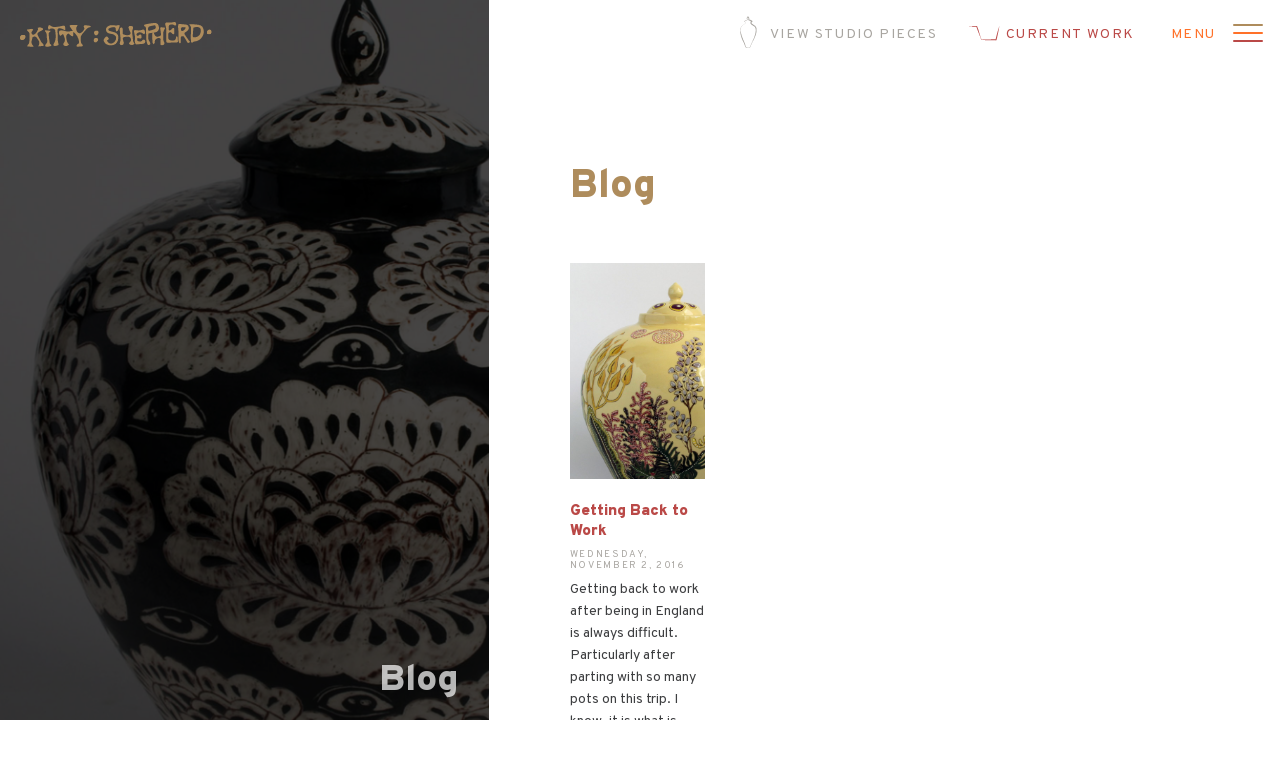

--- FILE ---
content_type: text/html; charset=utf-8
request_url: https://www.studioslipware.com/tag/botanical-slipware/
body_size: 7255
content:
<!doctype html>
<html class="no-js" lang="en-US">
<head>
	<meta HTTP-EQUIV="Content-type" content="text/html; charset=UTF-8">
	<meta http-equiv="X-UA-Compatible" content="IE=9;IE=10;IE=Edge,chrome=1"/>
	<title>Botanical Slipware Archives - Studio Slipware</title><link rel="preload" as="style" href="https://fonts.googleapis.com/css?family=Overpass%3A300%2C300i%2C400%2C400i%2C900%2C900i&#038;display=swap" /><link rel="stylesheet" href="https://fonts.googleapis.com/css?family=Overpass%3A300%2C300i%2C400%2C400i%2C900%2C900i&#038;display=swap" media="print" onload="this.media='all'" /><noscript><link rel="stylesheet" href="https://fonts.googleapis.com/css?family=Overpass%3A300%2C300i%2C400%2C400i%2C900%2C900i&#038;display=swap" /></noscript>
	<meta name="theme-color" content="#ae8c5c">
	<meta name="msapplication-navbutton-color" content="#ae8c5c">
	<meta name="apple-mobile-web-app-capable" content="yes">
	<meta name="apple-mobile-web-app-status-bar-style" content="#ae8c5c">
	<link rel="shortcut icon" href="https://www.studioslipware.com/panel/wp-content/themes/studioslipware/favicon/favicon.ico"/>
	<link rel="apple-touch-icon-precomposed" href="https://www.studioslipware.com/panel/wp-content/themes/studioslipware/favicon/favicon_retina.png"/>
	<meta name="viewport" content="width=device-width, initial-scale=1, maximum-scale=5"/>
	
	<meta name='robots' content='index, follow, max-image-preview:large, max-snippet:-1, max-video-preview:-1' />
<script>window._wca = window._wca || [];</script>

	<!-- This site is optimized with the Yoast SEO plugin v20.13 - https://yoast.com/wordpress/plugins/seo/ -->
	<link rel="canonical" href="https://www.studioslipware.com/tag/botanical-slipware/" />
	<meta property="og:locale" content="en_US" />
	<meta property="og:type" content="article" />
	<meta property="og:title" content="Botanical Slipware Archives - Studio Slipware" />
	<meta property="og:url" content="https://www.studioslipware.com/tag/botanical-slipware/" />
	<meta property="og:site_name" content="Studio Slipware" />
	<meta name="twitter:card" content="summary_large_image" />
	<meta name="twitter:site" content="@studioslipware" />
	<script type="application/ld+json" class="yoast-schema-graph">{"@context":"https://schema.org","@graph":[{"@type":"CollectionPage","@id":"https://www.studioslipware.com/tag/botanical-slipware/","url":"https://www.studioslipware.com/tag/botanical-slipware/","name":"Botanical Slipware Archives - Studio Slipware","isPartOf":{"@id":"https://www.studioslipware.com/#website"},"primaryImageOfPage":{"@id":"https://www.studioslipware.com/tag/botanical-slipware/#primaryimage"},"image":{"@id":"https://www.studioslipware.com/tag/botanical-slipware/#primaryimage"},"thumbnailUrl":"https://www.studioslipware.com/panel/wp-content/uploads/2016/11/the-loves-of-the-plants.jpg","breadcrumb":{"@id":"https://www.studioslipware.com/tag/botanical-slipware/#breadcrumb"},"inLanguage":"en-US"},{"@type":"ImageObject","inLanguage":"en-US","@id":"https://www.studioslipware.com/tag/botanical-slipware/#primaryimage","url":"https://www.studioslipware.com/panel/wp-content/uploads/2016/11/the-loves-of-the-plants.jpg","contentUrl":"https://www.studioslipware.com/panel/wp-content/uploads/2016/11/the-loves-of-the-plants.jpg","width":1024,"height":1643},{"@type":"BreadcrumbList","@id":"https://www.studioslipware.com/tag/botanical-slipware/#breadcrumb","itemListElement":[{"@type":"ListItem","position":1,"name":"Home","item":"https://www.studioslipware.com/"},{"@type":"ListItem","position":2,"name":"Botanical Slipware"}]},{"@type":"WebSite","@id":"https://www.studioslipware.com/#website","url":"https://www.studioslipware.com/","name":"Studio Slipware","description":"Kitty Shepherd - Ceramicist &amp; Potter","potentialAction":[{"@type":"SearchAction","target":{"@type":"EntryPoint","urlTemplate":"https://www.studioslipware.com/?s={search_term_string}"},"query-input":"required name=search_term_string"}],"inLanguage":"en-US"}]}</script>
	<!-- / Yoast SEO plugin. -->


<link rel='dns-prefetch' href='//stats.wp.com' />
<link rel='dns-prefetch' href='//ajax.googleapis.com' />
<link href='https://fonts.gstatic.com' crossorigin rel='preconnect' />
<link rel='stylesheet' id='wp-block-library-css' href='https://www.studioslipware.com/panel/wp-includes/css/dist/block-library/style.min.css?ver=6.2.8' type='text/css' media='all' />
<style id='wp-block-library-inline-css' type='text/css'>
.has-text-align-justify{text-align:justify;}
</style>
<link rel='stylesheet' id='jetpack-videopress-video-block-view-css' href='https://www.studioslipware.com/panel/wp-content/plugins/jetpack/jetpack_vendor/automattic/jetpack-videopress/build/block-editor/blocks/video/view.css?minify=false&#038;ver=34ae973733627b74a14e' type='text/css' media='all' />
<link rel='stylesheet' id='mediaelement-css' href='https://www.studioslipware.com/panel/wp-includes/js/mediaelement/mediaelementplayer-legacy.min.css?ver=4.2.17' type='text/css' media='all' />
<link rel='stylesheet' id='wp-mediaelement-css' href='https://www.studioslipware.com/panel/wp-includes/js/mediaelement/wp-mediaelement.min.css?ver=6.2.8' type='text/css' media='all' />
<link rel='stylesheet' id='wc-blocks-style-css' href='https://www.studioslipware.com/panel/wp-content/plugins/woocommerce/packages/woocommerce-blocks/build/wc-blocks.css?ver=10.6.5' type='text/css' media='all' />
<link rel='stylesheet' id='wc-blocks-style-active-filters-css' href='https://www.studioslipware.com/panel/wp-content/plugins/woocommerce/packages/woocommerce-blocks/build/active-filters.css?ver=10.6.5' type='text/css' media='all' />
<link rel='stylesheet' id='wc-blocks-style-add-to-cart-form-css' href='https://www.studioslipware.com/panel/wp-content/plugins/woocommerce/packages/woocommerce-blocks/build/add-to-cart-form.css?ver=10.6.5' type='text/css' media='all' />
<link rel='stylesheet' id='wc-blocks-packages-style-css' href='https://www.studioslipware.com/panel/wp-content/plugins/woocommerce/packages/woocommerce-blocks/build/packages-style.css?ver=10.6.5' type='text/css' media='all' />
<link rel='stylesheet' id='wc-blocks-style-all-products-css' href='https://www.studioslipware.com/panel/wp-content/plugins/woocommerce/packages/woocommerce-blocks/build/all-products.css?ver=10.6.5' type='text/css' media='all' />
<link rel='stylesheet' id='wc-blocks-style-all-reviews-css' href='https://www.studioslipware.com/panel/wp-content/plugins/woocommerce/packages/woocommerce-blocks/build/all-reviews.css?ver=10.6.5' type='text/css' media='all' />
<link rel='stylesheet' id='wc-blocks-style-attribute-filter-css' href='https://www.studioslipware.com/panel/wp-content/plugins/woocommerce/packages/woocommerce-blocks/build/attribute-filter.css?ver=10.6.5' type='text/css' media='all' />
<link rel='stylesheet' id='wc-blocks-style-breadcrumbs-css' href='https://www.studioslipware.com/panel/wp-content/plugins/woocommerce/packages/woocommerce-blocks/build/breadcrumbs.css?ver=10.6.5' type='text/css' media='all' />
<link rel='stylesheet' id='wc-blocks-style-catalog-sorting-css' href='https://www.studioslipware.com/panel/wp-content/plugins/woocommerce/packages/woocommerce-blocks/build/catalog-sorting.css?ver=10.6.5' type='text/css' media='all' />
<link rel='stylesheet' id='wc-blocks-style-customer-account-css' href='https://www.studioslipware.com/panel/wp-content/plugins/woocommerce/packages/woocommerce-blocks/build/customer-account.css?ver=10.6.5' type='text/css' media='all' />
<link rel='stylesheet' id='wc-blocks-style-featured-category-css' href='https://www.studioslipware.com/panel/wp-content/plugins/woocommerce/packages/woocommerce-blocks/build/featured-category.css?ver=10.6.5' type='text/css' media='all' />
<link rel='stylesheet' id='wc-blocks-style-featured-product-css' href='https://www.studioslipware.com/panel/wp-content/plugins/woocommerce/packages/woocommerce-blocks/build/featured-product.css?ver=10.6.5' type='text/css' media='all' />
<link rel='stylesheet' id='wc-blocks-style-mini-cart-css' href='https://www.studioslipware.com/panel/wp-content/plugins/woocommerce/packages/woocommerce-blocks/build/mini-cart.css?ver=10.6.5' type='text/css' media='all' />
<link rel='stylesheet' id='wc-blocks-style-price-filter-css' href='https://www.studioslipware.com/panel/wp-content/plugins/woocommerce/packages/woocommerce-blocks/build/price-filter.css?ver=10.6.5' type='text/css' media='all' />
<link rel='stylesheet' id='wc-blocks-style-product-add-to-cart-css' href='https://www.studioslipware.com/panel/wp-content/plugins/woocommerce/packages/woocommerce-blocks/build/product-add-to-cart.css?ver=10.6.5' type='text/css' media='all' />
<link rel='stylesheet' id='wc-blocks-style-product-button-css' href='https://www.studioslipware.com/panel/wp-content/plugins/woocommerce/packages/woocommerce-blocks/build/product-button.css?ver=10.6.5' type='text/css' media='all' />
<link rel='stylesheet' id='wc-blocks-style-product-categories-css' href='https://www.studioslipware.com/panel/wp-content/plugins/woocommerce/packages/woocommerce-blocks/build/product-categories.css?ver=10.6.5' type='text/css' media='all' />
<link rel='stylesheet' id='wc-blocks-style-product-image-css' href='https://www.studioslipware.com/panel/wp-content/plugins/woocommerce/packages/woocommerce-blocks/build/product-image.css?ver=10.6.5' type='text/css' media='all' />
<link rel='stylesheet' id='wc-blocks-style-product-image-gallery-css' href='https://www.studioslipware.com/panel/wp-content/plugins/woocommerce/packages/woocommerce-blocks/build/product-image-gallery.css?ver=10.6.5' type='text/css' media='all' />
<link rel='stylesheet' id='wc-blocks-style-product-query-css' href='https://www.studioslipware.com/panel/wp-content/plugins/woocommerce/packages/woocommerce-blocks/build/product-query.css?ver=10.6.5' type='text/css' media='all' />
<link rel='stylesheet' id='wc-blocks-style-product-results-count-css' href='https://www.studioslipware.com/panel/wp-content/plugins/woocommerce/packages/woocommerce-blocks/build/product-results-count.css?ver=10.6.5' type='text/css' media='all' />
<link rel='stylesheet' id='wc-blocks-style-product-reviews-css' href='https://www.studioslipware.com/panel/wp-content/plugins/woocommerce/packages/woocommerce-blocks/build/product-reviews.css?ver=10.6.5' type='text/css' media='all' />
<link rel='stylesheet' id='wc-blocks-style-product-sale-badge-css' href='https://www.studioslipware.com/panel/wp-content/plugins/woocommerce/packages/woocommerce-blocks/build/product-sale-badge.css?ver=10.6.5' type='text/css' media='all' />
<link rel='stylesheet' id='wc-blocks-style-product-search-css' href='https://www.studioslipware.com/panel/wp-content/plugins/woocommerce/packages/woocommerce-blocks/build/product-search.css?ver=10.6.5' type='text/css' media='all' />
<link rel='stylesheet' id='wc-blocks-style-product-sku-css' href='https://www.studioslipware.com/panel/wp-content/plugins/woocommerce/packages/woocommerce-blocks/build/product-sku.css?ver=10.6.5' type='text/css' media='all' />
<link rel='stylesheet' id='wc-blocks-style-product-stock-indicator-css' href='https://www.studioslipware.com/panel/wp-content/plugins/woocommerce/packages/woocommerce-blocks/build/product-stock-indicator.css?ver=10.6.5' type='text/css' media='all' />
<link rel='stylesheet' id='wc-blocks-style-product-summary-css' href='https://www.studioslipware.com/panel/wp-content/plugins/woocommerce/packages/woocommerce-blocks/build/product-summary.css?ver=10.6.5' type='text/css' media='all' />
<link rel='stylesheet' id='wc-blocks-style-product-title-css' href='https://www.studioslipware.com/panel/wp-content/plugins/woocommerce/packages/woocommerce-blocks/build/product-title.css?ver=10.6.5' type='text/css' media='all' />
<link rel='stylesheet' id='wc-blocks-style-rating-filter-css' href='https://www.studioslipware.com/panel/wp-content/plugins/woocommerce/packages/woocommerce-blocks/build/rating-filter.css?ver=10.6.5' type='text/css' media='all' />
<link rel='stylesheet' id='wc-blocks-style-reviews-by-category-css' href='https://www.studioslipware.com/panel/wp-content/plugins/woocommerce/packages/woocommerce-blocks/build/reviews-by-category.css?ver=10.6.5' type='text/css' media='all' />
<link rel='stylesheet' id='wc-blocks-style-reviews-by-product-css' href='https://www.studioslipware.com/panel/wp-content/plugins/woocommerce/packages/woocommerce-blocks/build/reviews-by-product.css?ver=10.6.5' type='text/css' media='all' />
<link rel='stylesheet' id='wc-blocks-style-product-details-css' href='https://www.studioslipware.com/panel/wp-content/plugins/woocommerce/packages/woocommerce-blocks/build/product-details.css?ver=10.6.5' type='text/css' media='all' />
<link rel='stylesheet' id='wc-blocks-style-single-product-css' href='https://www.studioslipware.com/panel/wp-content/plugins/woocommerce/packages/woocommerce-blocks/build/single-product.css?ver=10.6.5' type='text/css' media='all' />
<link rel='stylesheet' id='wc-blocks-style-stock-filter-css' href='https://www.studioslipware.com/panel/wp-content/plugins/woocommerce/packages/woocommerce-blocks/build/stock-filter.css?ver=10.6.5' type='text/css' media='all' />
<link rel='stylesheet' id='wc-blocks-style-cart-css' href='https://www.studioslipware.com/panel/wp-content/plugins/woocommerce/packages/woocommerce-blocks/build/cart.css?ver=10.6.5' type='text/css' media='all' />
<link rel='stylesheet' id='wc-blocks-style-checkout-css' href='https://www.studioslipware.com/panel/wp-content/plugins/woocommerce/packages/woocommerce-blocks/build/checkout.css?ver=10.6.5' type='text/css' media='all' />
<link rel='stylesheet' id='wc-blocks-style-mini-cart-contents-css' href='https://www.studioslipware.com/panel/wp-content/plugins/woocommerce/packages/woocommerce-blocks/build/mini-cart-contents.css?ver=10.6.5' type='text/css' media='all' />
<link rel='stylesheet' id='classic-theme-styles-css' href='https://www.studioslipware.com/panel/wp-includes/css/classic-themes.min.css?ver=6.2.8' type='text/css' media='all' />
<link rel='stylesheet' id='woocommerce-layout-css' href='https://www.studioslipware.com/panel/wp-content/plugins/woocommerce/assets/css/woocommerce-layout.css?ver=8.0.1' type='text/css' media='all' />
<style id='woocommerce-layout-inline-css' type='text/css'>

	.infinite-scroll .woocommerce-pagination {
		display: none;
	}
</style>
<link rel='stylesheet' id='woocommerce-smallscreen-css' href='https://www.studioslipware.com/panel/wp-content/plugins/woocommerce/assets/css/woocommerce-smallscreen.css?ver=8.0.1' type='text/css' media='only screen and (max-width: 768px)' />
<link rel='stylesheet' id='woocommerce-general-css' href='https://www.studioslipware.com/panel/wp-content/plugins/woocommerce/assets/css/woocommerce.css?ver=8.0.1' type='text/css' media='all' />
<style id='woocommerce-inline-inline-css' type='text/css'>
.woocommerce form .form-row .required { visibility: visible; }
</style>
<link rel='stylesheet' id='style-css' href='https://www.studioslipware.com/panel/wp-content/themes/studioslipware/dist/css/style.css?ver=1.0.0' type='text/css' media='all' />
<link rel='stylesheet' id='jetpack_css-css' href='https://www.studioslipware.com/panel/wp-content/plugins/jetpack/css/jetpack.css?ver=12.4.1' type='text/css' media='all' />
<script type='text/javascript' src='https://www.studioslipware.com/panel/wp-content/plugins/svg-support/vendor/DOMPurify/DOMPurify.min.js?ver=1.0.1' id='bodhi-dompurify-library-js' defer></script>
<script type='text/javascript' src='https://ajax.googleapis.com/ajax/libs/jquery/3.6.0/jquery.min.js?ver=3.6.0' id='jquery-js' defer></script>
<script type='text/javascript' src='https://www.studioslipware.com/panel/wp-content/plugins/svg-support/js/min/svgs-inline-min.js?ver=1.0.1' id='bodhi_svg_inline-js' defer></script>
<script type='text/javascript' id='bodhi_svg_inline-js-after'>
cssTarget="img.style-svg";ForceInlineSVGActive="false";frontSanitizationEnabled="on";
</script>
<script type='text/javascript' id='WCPAY_ASSETS-js-extra'>
/* <![CDATA[ */
var wcpayAssets = {"url":"https:\/\/www.studioslipware.com\/panel\/wp-content\/plugins\/woocommerce-payments\/dist\/"};
/* ]]> */
</script>
<script defer type='text/javascript' src='https://stats.wp.com/s-202552.js' id='woocommerce-analytics-js'></script>
<script type='text/javascript' src='https://www.studioslipware.com/panel/wp-content/themes/studioslipware/dist/js/main.js?ver=1.0.0' id='custom-js' defer></script>
<link rel="https://api.w.org/" href="https://www.studioslipware.com/wp-json/" /><link rel="alternate" type="application/json" href="https://www.studioslipware.com/wp-json/wp/v2/tags/26" /><!-- HFCM by 99 Robots - Snippet # 1: CSS -->
<style>
.woocommerce-checkout #payment,
.ppc-button-wrapper {
    max-width: 48%;
}
	@media only screen and (max-width: 991px) {
		.woocommerce-checkout #payment,
.ppc-button-wrapper {
    max-width: 100%;
}
	}
</style>
<!-- /end HFCM by 99 Robots -->
	<style>img#wpstats{display:none}</style>
			<noscript><style>.woocommerce-product-gallery{ opacity: 1 !important; }</style></noscript>
	</head>

<body class="archive tag tag-botanical-slipware tag-26 theme-studioslipware woocommerce-no-js">


<header class="header">
	<div class="box">
		<div class="content">
			<div class="col-small">
				<a class="brand" href="https://www.studioslipware.com/" title="Studio Slipware">
											<img width="313" height="59" class="style-svg" src="https://www.studioslipware.com/panel/wp-content/uploads/2023/07/kitty-shepherd.svg" alt="">
									</a>
			</div>
			<div class="col-big">
				<ul class="nav navbar-nav navbar-right" id="alternative-nav">
					<li>
						<a href="https://www.studioslipware.com/studio-pieces/" title="View Studio Pieces">
							<img width="32" height="32" class="style-svg" src="https://www.studioslipware.com/panel/wp-content/themes/studioslipware/dist/images/view-studio-pieces.svg" alt="">
							<span>View Studio Pieces</span>
						</a>
					</li>
					<li>
						<a href="https://www.studioslipware.com/ceramics/" title="View Current work">
							<img width="32" height="32" class="style-svg" src="https://www.studioslipware.com/panel/wp-content/themes/studioslipware/dist/images/current-work.svg" alt="">
							<span>Current work</span>
						</a>
					</li>
									</ul>
				<button type="button" class="navbar-toggle collapsed" data-toggle="collapse" data-target="#navbar" aria-expanded="false" aria-controls="navbar" aria-label="Open menu" id="navbar-toggle-control">
					<span class="icon-bar"></span>
					<span class="icon-bar"></span>
					<span class="icon-bar"></span>
				</button>
				<nav id="navbar" class="collapse navbar-collapse">
					<div class="box">
						<div class="menu-main-menu-container"><ul id="menu-main-menu" class="nav navbar-nav"><li id="menu-item-1543" class="menu-item menu-item-type-post_type menu-item-object-page menu-item-home first menu-item-1543"><a href="https://www.studioslipware.com/">Home</a></li>
<li id="menu-item-1555" class="menu-item menu-item-type-post_type_archive menu-item-object-cpt_catalog menu-item-1555"><a href="https://www.studioslipware.com/studio-pieces/">Studio Pieces</a></li>
<li id="menu-item-1554" class="menu-item menu-item-type-post_type menu-item-object-page current_page_parent menu-item-1554"><a href="https://www.studioslipware.com/blog/">Blog</a></li>
<li id="menu-item-1561" class="menu-item menu-item-type-post_type menu-item-object-page menu-item-1561"><a href="https://www.studioslipware.com/contact/">Contact</a></li>
<li id="menu-item-1787" class="menu-item menu-item-type-post_type menu-item-object-page last menu-item-1787"><a href="https://www.studioslipware.com/ceramics/">Kitty Shepherd Ceramics</a></li>
</ul></div>					</div>
				</nav>
			</div>
		</div>
	</div>
</header>

<div class="wrap" role="document">

<div class="blog-page">
	<div class="box">
		<div class="content">
			<aside class="sidebar hero-sidebar">
				<div class="content">
					<div class="sidebar-fix sidebar-bg-01">
						<header>
							<h2 title="Blog">Blog</h2>
						</header>
						<div class="sidebar-bg fullscreen background" style="background: url(https://www.studioslipware.com/panel/wp-content/uploads/2017/02/demo-img-1.jpg) 50% -50px / cover"></div>
					</div>
				</div>
			</aside>
			<main class="main">
				<section class="section-list">
											<header class="content-header" data-aos="fade-up">
							<div class="content">
								<div class="content-header-box">
									<h1 title="Blog">Blog</h1>
								</div>
							</div>
						</header>
						<div class="content-list" data-aos="fade-up">
							<div class="content masonry-grid">
								<div class="masonry-sizer"></div>
																	<article class="masonry-item">
										<a class="article-link" href="https://www.studioslipware.com/getting-back-to-work/">
																							<div class="article-img">
																										<img width="768" height="1232" src="https://www.studioslipware.com/panel/wp-content/uploads/2016/11/the-loves-of-the-plants-768x1232.jpg" class="attachment-medium_large size-medium_large wp-post-image" alt="" decoding="async" title="Getting Back to Work" srcset="https://www.studioslipware.com/panel/wp-content/uploads/2016/11/the-loves-of-the-plants-768x1232.jpg 768w, https://www.studioslipware.com/panel/wp-content/uploads/2016/11/the-loves-of-the-plants-600x963.jpg 600w, https://www.studioslipware.com/panel/wp-content/uploads/2016/11/the-loves-of-the-plants-187x300.jpg 187w, https://www.studioslipware.com/panel/wp-content/uploads/2016/11/the-loves-of-the-plants.jpg 1024w" sizes="(max-width: 768px) 100vw, 768px" />												</div>
																						<div class="article-content">
												<h3 title="Getting Back to Work">Getting Back to Work</h3>
												<time class="updated" datetime="2016-11-02T13:26:00+00:00">Wednesday, November 2, 2016</time>
												<p>Getting back to work after being in England is always difficult. Particularly after parting with so many pots on this trip. I know, it is what is meant to happen, &hellip;</p>
											</div>
										</a>
									</article>
															</div>
						</div>
									</section>
							</main>
		</div>
	</div>
</div>

</div>


<footer class="footer">
	<div class="box">
		<div class="content">
			<div class="footer__wrapper">
				<div class="col-big pull-right">
					<div class="content">
													<div class="footer__column footer__social">
								<ul>
																			<li><a target="" title="Facebook" href="https://www.facebook.com/Kitty.shepherd/"><img width="56" height="56" class="style-svg" src="https://www.studioslipware.com/panel/wp-content/uploads/2023/07/icon-facebook.svg" alt=""></a></li>
																			<li><a target="" title="Twitter" href="https://twitter.com/studioslipware"><img width="56" height="56" class="style-svg" src="https://www.studioslipware.com/panel/wp-content/uploads/2023/07/icon-twitter.svg" alt=""></a></li>
																			<li><a target="" title="Instagram" href="https://www.instagram.com/studioslipware/"><img width="56" height="56" class="style-svg" src="https://www.studioslipware.com/panel/wp-content/uploads/2023/07/icon-instagram.svg" alt=""></a></li>
																	</ul>
							</div>
												<div class="footer__column footer__text">
							<p>For sales and all enquiries regarding exhibitions: <a href="mailto:enquiries@messumslondon.com">enquiries@messumslondon.com</a><br />
©MMXXIII Studio Slipware. All rights reserved. | <a href="/legal">Legal</a></p>
						</div>
						<div class="footer__column footer__logo">
															<a href="https://browsecreative.com" target="_blank" class="browse-link" title="Visit Browse Creative">
																			<img width="34" height="34" src="https://www.studioslipware.com/panel/wp-content/uploads/2023/07/logo_browse.png" alt="">
																	</a> 
													</div>
					</div>
				</div>
			</div>
		</div>
	</div>
</footer>

	<script type="text/javascript">
		(function () {
			var c = document.body.className;
			c = c.replace(/woocommerce-no-js/, 'woocommerce-js');
			document.body.className = c;
		})();
	</script>
	<script type='text/javascript' src='https://www.studioslipware.com/panel/wp-content/plugins/woocommerce/assets/js/jquery-blockui/jquery.blockUI.min.js?ver=2.7.0-wc.8.0.1' id='jquery-blockui-js' defer></script>
<script type='text/javascript' id='wc-add-to-cart-js-extra'>
/* <![CDATA[ */
var wc_add_to_cart_params = {"ajax_url":"\/panel\/wp-admin\/admin-ajax.php","wc_ajax_url":"\/?wc-ajax=%%endpoint%%","i18n_view_cart":"View cart","cart_url":"https:\/\/www.studioslipware.com\/cart\/","is_cart":"","cart_redirect_after_add":"no"};
/* ]]> */
</script>
<script type='text/javascript' src='https://www.studioslipware.com/panel/wp-content/plugins/woocommerce/assets/js/frontend/add-to-cart.min.js?ver=8.0.1' id='wc-add-to-cart-js' defer></script>
<script type='text/javascript' src='https://www.studioslipware.com/panel/wp-content/plugins/woocommerce/assets/js/js-cookie/js.cookie.min.js?ver=2.1.4-wc.8.0.1' id='js-cookie-js' defer></script>
<script type='text/javascript' id='woocommerce-js-extra'>
/* <![CDATA[ */
var woocommerce_params = {"ajax_url":"\/panel\/wp-admin\/admin-ajax.php","wc_ajax_url":"\/?wc-ajax=%%endpoint%%"};
/* ]]> */
</script>
<script type='text/javascript' src='https://www.studioslipware.com/panel/wp-content/plugins/woocommerce/assets/js/frontend/woocommerce.min.js?ver=8.0.1' id='woocommerce-js' defer></script>
<script type='text/javascript' id='rocket-browser-checker-js-after'>
"use strict";var _createClass=function(){function defineProperties(target,props){for(var i=0;i<props.length;i++){var descriptor=props[i];descriptor.enumerable=descriptor.enumerable||!1,descriptor.configurable=!0,"value"in descriptor&&(descriptor.writable=!0),Object.defineProperty(target,descriptor.key,descriptor)}}return function(Constructor,protoProps,staticProps){return protoProps&&defineProperties(Constructor.prototype,protoProps),staticProps&&defineProperties(Constructor,staticProps),Constructor}}();function _classCallCheck(instance,Constructor){if(!(instance instanceof Constructor))throw new TypeError("Cannot call a class as a function")}var RocketBrowserCompatibilityChecker=function(){function RocketBrowserCompatibilityChecker(options){_classCallCheck(this,RocketBrowserCompatibilityChecker),this.passiveSupported=!1,this._checkPassiveOption(this),this.options=!!this.passiveSupported&&options}return _createClass(RocketBrowserCompatibilityChecker,[{key:"_checkPassiveOption",value:function(self){try{var options={get passive(){return!(self.passiveSupported=!0)}};window.addEventListener("test",null,options),window.removeEventListener("test",null,options)}catch(err){self.passiveSupported=!1}}},{key:"initRequestIdleCallback",value:function(){!1 in window&&(window.requestIdleCallback=function(cb){var start=Date.now();return setTimeout(function(){cb({didTimeout:!1,timeRemaining:function(){return Math.max(0,50-(Date.now()-start))}})},1)}),!1 in window&&(window.cancelIdleCallback=function(id){return clearTimeout(id)})}},{key:"isDataSaverModeOn",value:function(){return"connection"in navigator&&!0===navigator.connection.saveData}},{key:"supportsLinkPrefetch",value:function(){var elem=document.createElement("link");return elem.relList&&elem.relList.supports&&elem.relList.supports("prefetch")&&window.IntersectionObserver&&"isIntersecting"in IntersectionObserverEntry.prototype}},{key:"isSlowConnection",value:function(){return"connection"in navigator&&"effectiveType"in navigator.connection&&("2g"===navigator.connection.effectiveType||"slow-2g"===navigator.connection.effectiveType)}}]),RocketBrowserCompatibilityChecker}();
</script>
<script type='text/javascript' id='rocket-preload-links-js-extra'>
/* <![CDATA[ */
var RocketPreloadLinksConfig = {"excludeUris":"\/(?:.+\/)?feed(?:\/(?:.+\/?)?)?$|\/(?:.+\/)?embed\/|\/checkout\/??(.*)|\/cart\/?|\/wc-api\/v(.*)|\/(index.php\/)?(.*)wp-json(\/.*|$)|\/refer\/|\/go\/|\/recommend\/|\/recommends\/","usesTrailingSlash":"1","imageExt":"jpg|jpeg|gif|png|tiff|bmp|webp|avif|pdf|doc|docx|xls|xlsx|php","fileExt":"jpg|jpeg|gif|png|tiff|bmp|webp|avif|pdf|doc|docx|xls|xlsx|php|html|htm","siteUrl":"https:\/\/www.studioslipware.com","onHoverDelay":"100","rateThrottle":"3"};
/* ]]> */
</script>
<script type='text/javascript' id='rocket-preload-links-js-after'>
(function() {
"use strict";var r="function"==typeof Symbol&&"symbol"==typeof Symbol.iterator?function(e){return typeof e}:function(e){return e&&"function"==typeof Symbol&&e.constructor===Symbol&&e!==Symbol.prototype?"symbol":typeof e},e=function(){function i(e,t){for(var n=0;n<t.length;n++){var i=t[n];i.enumerable=i.enumerable||!1,i.configurable=!0,"value"in i&&(i.writable=!0),Object.defineProperty(e,i.key,i)}}return function(e,t,n){return t&&i(e.prototype,t),n&&i(e,n),e}}();function i(e,t){if(!(e instanceof t))throw new TypeError("Cannot call a class as a function")}var t=function(){function n(e,t){i(this,n),this.browser=e,this.config=t,this.options=this.browser.options,this.prefetched=new Set,this.eventTime=null,this.threshold=1111,this.numOnHover=0}return e(n,[{key:"init",value:function(){!this.browser.supportsLinkPrefetch()||this.browser.isDataSaverModeOn()||this.browser.isSlowConnection()||(this.regex={excludeUris:RegExp(this.config.excludeUris,"i"),images:RegExp(".("+this.config.imageExt+")$","i"),fileExt:RegExp(".("+this.config.fileExt+")$","i")},this._initListeners(this))}},{key:"_initListeners",value:function(e){-1<this.config.onHoverDelay&&document.addEventListener("mouseover",e.listener.bind(e),e.listenerOptions),document.addEventListener("mousedown",e.listener.bind(e),e.listenerOptions),document.addEventListener("touchstart",e.listener.bind(e),e.listenerOptions)}},{key:"listener",value:function(e){var t=e.target.closest("a"),n=this._prepareUrl(t);if(null!==n)switch(e.type){case"mousedown":case"touchstart":this._addPrefetchLink(n);break;case"mouseover":this._earlyPrefetch(t,n,"mouseout")}}},{key:"_earlyPrefetch",value:function(t,e,n){var i=this,r=setTimeout(function(){if(r=null,0===i.numOnHover)setTimeout(function(){return i.numOnHover=0},1e3);else if(i.numOnHover>i.config.rateThrottle)return;i.numOnHover++,i._addPrefetchLink(e)},this.config.onHoverDelay);t.addEventListener(n,function e(){t.removeEventListener(n,e,{passive:!0}),null!==r&&(clearTimeout(r),r=null)},{passive:!0})}},{key:"_addPrefetchLink",value:function(i){return this.prefetched.add(i.href),new Promise(function(e,t){var n=document.createElement("link");n.rel="prefetch",n.href=i.href,n.onload=e,n.onerror=t,document.head.appendChild(n)}).catch(function(){})}},{key:"_prepareUrl",value:function(e){if(null===e||"object"!==(void 0===e?"undefined":r(e))||!1 in e||-1===["http:","https:"].indexOf(e.protocol))return null;var t=e.href.substring(0,this.config.siteUrl.length),n=this._getPathname(e.href,t),i={original:e.href,protocol:e.protocol,origin:t,pathname:n,href:t+n};return this._isLinkOk(i)?i:null}},{key:"_getPathname",value:function(e,t){var n=t?e.substring(this.config.siteUrl.length):e;return n.startsWith("/")||(n="/"+n),this._shouldAddTrailingSlash(n)?n+"/":n}},{key:"_shouldAddTrailingSlash",value:function(e){return this.config.usesTrailingSlash&&!e.endsWith("/")&&!this.regex.fileExt.test(e)}},{key:"_isLinkOk",value:function(e){return null!==e&&"object"===(void 0===e?"undefined":r(e))&&(!this.prefetched.has(e.href)&&e.origin===this.config.siteUrl&&-1===e.href.indexOf("?")&&-1===e.href.indexOf("#")&&!this.regex.excludeUris.test(e.href)&&!this.regex.images.test(e.href))}}],[{key:"run",value:function(){"undefined"!=typeof RocketPreloadLinksConfig&&new n(new RocketBrowserCompatibilityChecker({capture:!0,passive:!0}),RocketPreloadLinksConfig).init()}}]),n}();t.run();
}());
</script>
<script defer type='text/javascript' src='https://stats.wp.com/e-202552.js' id='jetpack-stats-js'></script>
<script type='text/javascript' id='jetpack-stats-js-after'>
_stq = window._stq || [];
_stq.push([ "view", {v:'ext',blog:'221929333',post:'0',tz:'0',srv:'www.studioslipware.com',j:'1:12.4.1'} ]);
_stq.push([ "clickTrackerInit", "221929333", "0" ]);
</script>

</body>
</html>
<!-- This website is like a Rocket, isn't it? Performance optimized by WP Rocket. Learn more: https://wp-rocket.me - Debug: cached@1766809987 -->

--- FILE ---
content_type: text/css; charset=utf-8
request_url: https://www.studioslipware.com/panel/wp-content/plugins/woocommerce/packages/woocommerce-blocks/build/product-title.css?ver=10.6.5
body_size: 719
content:
.wc-block-components-product-title{display:block;font-size:inherit;font-weight:700;line-height:1.5;margin-bottom:12px;margin-top:0;padding:0}.wc-block-components-product-title a{color:inherit;font-size:inherit}.is-loading .wc-block-components-product-title:before{background-color:currentColor!important;border:0!important;border-radius:.25rem;box-shadow:none;color:currentColor!important;content:".";display:block;display:inline-block;line-height:1;max-width:100%!important;opacity:.15;outline:0!important;overflow:hidden!important;pointer-events:none;position:relative!important;width:100%;width:7em;z-index:1}.is-loading .wc-block-components-product-title:before>*{visibility:hidden}.is-loading .wc-block-components-product-title:before:after{-webkit-animation:loading__animation 1.5s ease-in-out infinite;animation:loading__animation 1.5s ease-in-out infinite;background-image:linear-gradient(90deg,currentColor,hsla(0,0%,96%,.302),currentColor);background-repeat:no-repeat;content:" ";display:block;height:100%;left:0;position:absolute;right:0;top:0;transform:translateX(-100%)}@media screen and (prefers-reduced-motion:reduce){.is-loading .wc-block-components-product-title:before{-webkit-animation:none;animation:none}}.is-loading .wc-block-grid .wc-block-components-product-title:before{width:10em}.wc-block-components-product-title--align-left{text-align:left}.wc-block-components-product-title--align-center{text-align:center}.wc-block-components-product-title--align-right{text-align:right}@-webkit-keyframes spinner__animation{0%{-webkit-animation-timing-function:cubic-bezier(.5856,.0703,.4143,.9297);animation-timing-function:cubic-bezier(.5856,.0703,.4143,.9297);transform:rotate(0deg)}to{transform:rotate(1turn)}}@keyframes spinner__animation{0%{-webkit-animation-timing-function:cubic-bezier(.5856,.0703,.4143,.9297);animation-timing-function:cubic-bezier(.5856,.0703,.4143,.9297);transform:rotate(0deg)}to{transform:rotate(1turn)}}@-webkit-keyframes loading__animation{to{transform:translateX(100%)}}@keyframes loading__animation{to{transform:translateX(100%)}}.wc-block-components-product-name{font-size:1em;overflow-wrap:anywhere;word-break:break-word;-ms-word-break:break-all}

--- FILE ---
content_type: text/css; charset=utf-8
request_url: https://www.studioslipware.com/panel/wp-content/themes/studioslipware/dist/css/style.css?ver=1.0.0
body_size: 15403
content:
/*! normalize.css v3.0.1 | MIT License | git.io/normalize */html{font-family:sans-serif;-ms-text-size-adjust:100%;-webkit-text-size-adjust:100%}body{margin:0}article,aside,details,figcaption,figure,footer,header,hgroup,main,nav,section,summary{display:block}audio,canvas,progress,video{display:inline-block;vertical-align:baseline}audio:not([controls]){display:none;height:0}[hidden],template{display:none}a{background:0 0}a:active,a:hover{outline:0}abbr[title]{border-bottom:1px dotted}b,strong{font-weight:700}dfn{font-style:italic}h1{font-size:2em;margin:.67em 0}mark{background:#ff0;color:#000}small{font-size:80%}sub,sup{font-size:75%;line-height:0;position:relative;vertical-align:baseline}sup{top:-.5em}sub{bottom:-.25em}img{border:0}svg:not(:root){overflow:hidden}figure{margin:1em 40px}hr{-moz-box-sizing:content-box;box-sizing:content-box;height:0}pre{overflow:auto}code,kbd,pre,samp{font-family:monospace,monospace;font-size:1em}button,input,optgroup,select,textarea{color:inherit;font:inherit;margin:0}button{overflow:visible}button,select{text-transform:none}button,html input[type=button],input[type=reset],input[type=submit]{-webkit-appearance:button;cursor:pointer}button[disabled],html input[disabled]{cursor:default}button::-moz-focus-inner,input::-moz-focus-inner{border:0;padding:0}input{line-height:normal}input[type=checkbox],input[type=radio]{box-sizing:border-box;padding:0}input[type=number]::-webkit-inner-spin-button,input[type=number]::-webkit-outer-spin-button{height:auto}input[type=search]{-webkit-appearance:textfield;-moz-box-sizing:content-box;-webkit-box-sizing:content-box;box-sizing:content-box}input[type=search]::-webkit-search-cancel-button,input[type=search]::-webkit-search-decoration{-webkit-appearance:none}fieldset{border:1px solid silver;margin:0 2px;padding:.35em .625em .75em}legend{border:0;padding:0}textarea{overflow:auto}optgroup{font-weight:700}td,th{padding:0}*,::after,::before{moz-box-sizing:border-box;box-sizing:border-box}html{font-size:1em;line-height:1.2}hr{display:block;height:0;border:0;border-top:1.5px solid #000;margin:0 auto}audio,canvas,img,svg,video{vertical-align:middle}fieldset{border:0;margin:0;padding:0}textarea{resize:vertical}h1,h2,h3,h4,h5,h6,p,ul{padding:0;margin:0}figure{margin:40px 0}ol,ul{list-style:none}.browsehappy{margin:.2em 0;background:#ccc;color:#000;padding:.2em 0}.browserupgrade{background:red;padding:10px 0;text-align:center;color:#fff;margin:-50px 0 50px}.browserupgrade a{color:#fff;text-decoration:underline}.hidden{display:none!important;visibility:hidden}.visuallyhidden{border:0;clip:rect(0 0 0 0);height:1px;margin:-1px;overflow:hidden;padding:0;position:absolute;width:1px}.visuallyhidden.focusable:active,.visuallyhidden.focusable:focus{clip:auto;height:auto;margin:0;overflow:visible;position:static;width:auto}.invisible{visibility:hidden}.bg--white{background-color:#fff}.bg--black{background-color:#333}.text--white{color:#fff}.text--black{color:#333}html{position:relative;min-height:100%;font-size:10px}body{font-family:Overpass,sans-serif;font-weight:400;font-size:14px;line-height:1.618;margin-bottom:60px;background-color:#fff;color:#333}h1,h2,h3,h4,h5,h6{font-family:Overpass,sans-serif}.h1,.h2,.h3,.h4,.h5,.h6,h1,h2,h3,h4,h5,h6{font-weight:500;line-height:1.3;color:inherit}h1{margin:.67em 0;color:#ae8c5c;font-weight:900}h2{color:#3e3f41;font-weight:900}h3{color:#ae8c5c;font-weight:400}h4{color:#a8a5a0;text-transform:uppercase;font-weight:400;letter-spacing:1.61px}.h1,h1{font-size:59px}.h2,h2{font-size:37px}.h3,h3{font-size:23px}.h4,h4{font-size:14px}.h5,h5{font-size:11px}.h6,h6{font-size:6px}.h1,.h2,.h3,h1,h2,h3{margin-top:22px;margin-bottom:11px}.h4,.h5,.h6,h4,h5,h6{margin-top:11px;margin-bottom:11px}p{margin:0 0 11px}article ul{list-style:none;margin:0 0 30px;padding:0}article ul li{position:relative;padding-left:15px}article ul li::before{display:block;content:"";position:absolute;left:0;top:5px;width:10px;height:10px;border-radius:100px;border:2px solid #ae8c5c}.copy>*{margin-bottom:34px}.copy>:last-child{margin-bottom:0}em{font-style:italic}strong{font-weight:700}a{text-decoration:none;outline:0;color:#ba4947;background-color:transparent;-webkit-transition:all .2s ease-out;-moz-transition:all .2s ease-out;-o-transition:all .2s ease-out;transition:all .2s ease-out}a:focus,a:hover{color:#ff7129}.small,small{font-size:85%}hr{margin-top:22px;margin-bottom:22px;border:0;border-top:1px solid #eee}.btn-primary,.woocommerce .wc-proceed-to-checkout .button,.woocommerce .woocommerce-checkout-payment .button,.woocommerce .wrap main.main div.product .cart .button,.woocommerce .wrap main.main ul.products li.product a.added_to_cart{color:#fff;background-color:#ae8c5c;border-color:#a17f50}.btn-primary:focus,.btn-primary:hover,.woocommerce .wc-proceed-to-checkout .button:focus,.woocommerce .wc-proceed-to-checkout .button:hover,.woocommerce .woocommerce-checkout-payment .button:focus,.woocommerce .woocommerce-checkout-payment .button:hover,.woocommerce .wrap main.main div.product .cart .button:focus,.woocommerce .wrap main.main div.product .cart .button:hover,.woocommerce .wrap main.main ul.products li.product a.added_to_cart:focus,.woocommerce .wrap main.main ul.products li.product a.added_to_cart:hover{color:#fff;background-color:#907247;border-color:#785f3c}.btn,.gform_wrapper form .gform_footer input,.header #alternative-nav>li#miniCartWC #dCart,.header #alternative-nav>li#miniCartWC .dropdown-menu-minicart li .buttons .button,.woocommerce .wc-proceed-to-checkout .button,.woocommerce .woocommerce-checkout-payment .button,.woocommerce .wrap main.main .woocommerce-message .button,.woocommerce .wrap main.main div.product .cart .button,.woocommerce .wrap main.main ul.products li.product a.added_to_cart,.woocommerce .wrap main.main ul.products li.product a.button{display:inline-block;margin-bottom:0;font-weight:400;text-align:center;vertical-align:middle;-ms-touch-action:manipulation;touch-action:manipulation;cursor:pointer;background-image:none;border:1px solid transparent;white-space:nowrap;padding:6px 12px;font-size:14px;line-height:1.618;border-radius:4px;-webkit-user-select:none;-moz-user-select:none;-ms-user-select:none;user-select:none;background:#ba4947;border-color:#ba4947;color:#fff;border-radius:2px;text-transform:uppercase;font-size:.8em;letter-spacing:1.61px;padding:15px 15px 10px 15px}.btn:active,.btn:focus,.btn:hover,.gform_wrapper form .gform_footer input:active,.gform_wrapper form .gform_footer input:focus,.gform_wrapper form .gform_footer input:hover,.header #alternative-nav>li#miniCartWC #dCart:active,.header #alternative-nav>li#miniCartWC #dCart:focus,.header #alternative-nav>li#miniCartWC #dCart:hover,.header #alternative-nav>li#miniCartWC .dropdown-menu-minicart li .buttons .button:active,.header #alternative-nav>li#miniCartWC .dropdown-menu-minicart li .buttons .button:focus,.header #alternative-nav>li#miniCartWC .dropdown-menu-minicart li .buttons .button:hover,.woocommerce .wc-proceed-to-checkout .button:active,.woocommerce .wc-proceed-to-checkout .button:focus,.woocommerce .wc-proceed-to-checkout .button:hover,.woocommerce .woocommerce-checkout-payment .button:active,.woocommerce .woocommerce-checkout-payment .button:focus,.woocommerce .woocommerce-checkout-payment .button:hover,.woocommerce .wrap main.main .woocommerce-message .button:active,.woocommerce .wrap main.main .woocommerce-message .button:focus,.woocommerce .wrap main.main .woocommerce-message .button:hover,.woocommerce .wrap main.main div.product .cart .button:active,.woocommerce .wrap main.main div.product .cart .button:focus,.woocommerce .wrap main.main div.product .cart .button:hover,.woocommerce .wrap main.main ul.products li.product a.added_to_cart:active,.woocommerce .wrap main.main ul.products li.product a.added_to_cart:focus,.woocommerce .wrap main.main ul.products li.product a.added_to_cart:hover,.woocommerce .wrap main.main ul.products li.product a.button:active,.woocommerce .wrap main.main ul.products li.product a.button:focus,.woocommerce .wrap main.main ul.products li.product a.button:hover{background:#ff7129;border-color:#ff7129;color:#fff}.btn.alt,.gform_wrapper form .gform_footer .header #alternative-nav>li#miniCartWC .dropdown-menu-minicart li .buttons input.button,.gform_wrapper form .gform_footer .header #alternative-nav>li#miniCartWC input#dCart,.gform_wrapper form .gform_footer .woocommerce .wc-proceed-to-checkout input.button,.gform_wrapper form .gform_footer .woocommerce .woocommerce-checkout-payment input.button,.gform_wrapper form .gform_footer .woocommerce .wrap main.main div.product .cart input.button,.gform_wrapper form .gform_footer input,.header #alternative-nav>li#miniCartWC .alt#dCart,.header #alternative-nav>li#miniCartWC .dropdown-menu-minicart .woocommerce .wrap main.main ul.products li.product .buttons a.button,.header #alternative-nav>li#miniCartWC .dropdown-menu-minicart li .buttons #dCart.button:first-child,.header #alternative-nav>li#miniCartWC .dropdown-menu-minicart li .buttons .alt.button,.header #alternative-nav>li#miniCartWC .dropdown-menu-minicart li .buttons .button:first-child,.header #alternative-nav>li#miniCartWC .dropdown-menu-minicart li .buttons .gform_wrapper form .gform_footer input.button,.header #alternative-nav>li#miniCartWC .dropdown-menu-minicart li .buttons .woocommerce .wrap main.main .woocommerce-message .button,.header #alternative-nav>li#miniCartWC .gform_wrapper form .gform_footer input#dCart,.header #alternative-nav>li#miniCartWC .woocommerce .wrap main.main .woocommerce-message #dCart.button,.header #alternative-nav>li#miniCartWC .woocommerce .wrap main.main ul.products li.product a#dCart.button,.woocommerce .wc-proceed-to-checkout .alt.button,.woocommerce .wc-proceed-to-checkout .gform_wrapper form .gform_footer input.button,.woocommerce .woocommerce-checkout-payment .alt.button,.woocommerce .woocommerce-checkout-payment .gform_wrapper form .gform_footer input.button,.woocommerce .wrap main.main .woocommerce-message .button,.woocommerce .wrap main.main .woocommerce-message .header #alternative-nav>li#miniCartWC #dCart.button,.woocommerce .wrap main.main .woocommerce-message .header #alternative-nav>li#miniCartWC .dropdown-menu-minicart li .buttons .button,.woocommerce .wrap main.main .woocommerce-message div.product .cart .button,.woocommerce .wrap main.main div.product .cart .alt.button,.woocommerce .wrap main.main div.product .cart .gform_wrapper form .gform_footer input.button,.woocommerce .wrap main.main div.product .cart .woocommerce-message .button,.woocommerce .wrap main.main ul.products .header #alternative-nav>li#miniCartWC .dropdown-menu-minicart li.product .buttons a.button,.woocommerce .wrap main.main ul.products li.product .header #alternative-nav>li#miniCartWC a#dCart.button,.woocommerce .wrap main.main ul.products li.product a.alt.added_to_cart,.woocommerce .wrap main.main ul.products li.product a.button{background:rgba(0,0,0,0);color:#ba4947;border-color:#ba4947}.btn.alt:active,.btn.alt:focus,.btn.alt:hover,.gform_wrapper form .gform_footer .header #alternative-nav>li#miniCartWC .dropdown-menu-minicart li .buttons input.button:active,.gform_wrapper form .gform_footer .header #alternative-nav>li#miniCartWC .dropdown-menu-minicart li .buttons input.button:focus,.gform_wrapper form .gform_footer .header #alternative-nav>li#miniCartWC .dropdown-menu-minicart li .buttons input.button:hover,.gform_wrapper form .gform_footer .header #alternative-nav>li#miniCartWC input#dCart:active,.gform_wrapper form .gform_footer .header #alternative-nav>li#miniCartWC input#dCart:focus,.gform_wrapper form .gform_footer .header #alternative-nav>li#miniCartWC input#dCart:hover,.gform_wrapper form .gform_footer .woocommerce .wrap main.main div.product .cart input.button:active,.gform_wrapper form .gform_footer .woocommerce .wrap main.main div.product .cart input.button:focus,.gform_wrapper form .gform_footer .woocommerce .wrap main.main div.product .cart input.button:hover,.gform_wrapper form .gform_footer input:active,.gform_wrapper form .gform_footer input:focus,.gform_wrapper form .gform_footer input:hover,.header #alternative-nav>li#miniCartWC .alt#dCart:active,.header #alternative-nav>li#miniCartWC .alt#dCart:focus,.header #alternative-nav>li#miniCartWC .alt#dCart:hover,.header #alternative-nav>li#miniCartWC .dropdown-menu-minicart .woocommerce .wrap main.main ul.products li.product .buttons a.button:active,.header #alternative-nav>li#miniCartWC .dropdown-menu-minicart .woocommerce .wrap main.main ul.products li.product .buttons a.button:focus,.header #alternative-nav>li#miniCartWC .dropdown-menu-minicart .woocommerce .wrap main.main ul.products li.product .buttons a.button:hover,.header #alternative-nav>li#miniCartWC .dropdown-menu-minicart li .buttons #dCart.button:active:first-child,.header #alternative-nav>li#miniCartWC .dropdown-menu-minicart li .buttons #dCart.button:focus:first-child,.header #alternative-nav>li#miniCartWC .dropdown-menu-minicart li .buttons #dCart.button:hover:first-child,.header #alternative-nav>li#miniCartWC .dropdown-menu-minicart li .buttons .alt.button:active,.header #alternative-nav>li#miniCartWC .dropdown-menu-minicart li .buttons .alt.button:focus,.header #alternative-nav>li#miniCartWC .dropdown-menu-minicart li .buttons .alt.button:hover,.header #alternative-nav>li#miniCartWC .dropdown-menu-minicart li .buttons .button:active:first-child,.header #alternative-nav>li#miniCartWC .dropdown-menu-minicart li .buttons .button:focus:first-child,.header #alternative-nav>li#miniCartWC .dropdown-menu-minicart li .buttons .button:hover:first-child,.header #alternative-nav>li#miniCartWC .dropdown-menu-minicart li .buttons .gform_wrapper form .gform_footer input.button:active,.header #alternative-nav>li#miniCartWC .dropdown-menu-minicart li .buttons .gform_wrapper form .gform_footer input.button:focus,.header #alternative-nav>li#miniCartWC .dropdown-menu-minicart li .buttons .gform_wrapper form .gform_footer input.button:hover,.header #alternative-nav>li#miniCartWC .dropdown-menu-minicart li .buttons .woocommerce .wrap main.main .woocommerce-message .button:active,.header #alternative-nav>li#miniCartWC .dropdown-menu-minicart li .buttons .woocommerce .wrap main.main .woocommerce-message .button:focus,.header #alternative-nav>li#miniCartWC .dropdown-menu-minicart li .buttons .woocommerce .wrap main.main .woocommerce-message .button:hover,.header #alternative-nav>li#miniCartWC .gform_wrapper form .gform_footer input#dCart:active,.header #alternative-nav>li#miniCartWC .gform_wrapper form .gform_footer input#dCart:focus,.header #alternative-nav>li#miniCartWC .gform_wrapper form .gform_footer input#dCart:hover,.header #alternative-nav>li#miniCartWC .woocommerce .wrap main.main .woocommerce-message #dCart.button:active,.header #alternative-nav>li#miniCartWC .woocommerce .wrap main.main .woocommerce-message #dCart.button:focus,.header #alternative-nav>li#miniCartWC .woocommerce .wrap main.main .woocommerce-message #dCart.button:hover,.header #alternative-nav>li#miniCartWC .woocommerce .wrap main.main ul.products li.product a#dCart.button:active,.header #alternative-nav>li#miniCartWC .woocommerce .wrap main.main ul.products li.product a#dCart.button:focus,.header #alternative-nav>li#miniCartWC .woocommerce .wrap main.main ul.products li.product a#dCart.button:hover,.woocommerce .wc-proceed-to-checkout .alt.button:active,.woocommerce .wc-proceed-to-checkout .alt.button:focus,.woocommerce .wc-proceed-to-checkout .alt.button:hover,.woocommerce .woocommerce-checkout-payment .alt.button:active,.woocommerce .woocommerce-checkout-payment .alt.button:focus,.woocommerce .woocommerce-checkout-payment .alt.button:hover,.woocommerce .wrap main.main .woocommerce-message .button:active,.woocommerce .wrap main.main .woocommerce-message .button:focus,.woocommerce .wrap main.main .woocommerce-message .button:hover,.woocommerce .wrap main.main .woocommerce-message .header #alternative-nav>li#miniCartWC #dCart.button:active,.woocommerce .wrap main.main .woocommerce-message .header #alternative-nav>li#miniCartWC #dCart.button:focus,.woocommerce .wrap main.main .woocommerce-message .header #alternative-nav>li#miniCartWC #dCart.button:hover,.woocommerce .wrap main.main .woocommerce-message .header #alternative-nav>li#miniCartWC .dropdown-menu-minicart li .buttons .button:active,.woocommerce .wrap main.main .woocommerce-message .header #alternative-nav>li#miniCartWC .dropdown-menu-minicart li .buttons .button:focus,.woocommerce .wrap main.main .woocommerce-message .header #alternative-nav>li#miniCartWC .dropdown-menu-minicart li .buttons .button:hover,.woocommerce .wrap main.main .woocommerce-message div.product .cart .button:active,.woocommerce .wrap main.main .woocommerce-message div.product .cart .button:focus,.woocommerce .wrap main.main .woocommerce-message div.product .cart .button:hover,.woocommerce .wrap main.main div.product .cart .alt.button:active,.woocommerce .wrap main.main div.product .cart .alt.button:focus,.woocommerce .wrap main.main div.product .cart .alt.button:hover,.woocommerce .wrap main.main div.product .cart .gform_wrapper form .gform_footer input.button:active,.woocommerce .wrap main.main div.product .cart .gform_wrapper form .gform_footer input.button:focus,.woocommerce .wrap main.main div.product .cart .gform_wrapper form .gform_footer input.button:hover,.woocommerce .wrap main.main div.product .cart .woocommerce-message .button:active,.woocommerce .wrap main.main div.product .cart .woocommerce-message .button:focus,.woocommerce .wrap main.main div.product .cart .woocommerce-message .button:hover,.woocommerce .wrap main.main ul.products .header #alternative-nav>li#miniCartWC .dropdown-menu-minicart li.product .buttons a.button:active,.woocommerce .wrap main.main ul.products .header #alternative-nav>li#miniCartWC .dropdown-menu-minicart li.product .buttons a.button:focus,.woocommerce .wrap main.main ul.products .header #alternative-nav>li#miniCartWC .dropdown-menu-minicart li.product .buttons a.button:hover,.woocommerce .wrap main.main ul.products li.product .header #alternative-nav>li#miniCartWC a#dCart.button:active,.woocommerce .wrap main.main ul.products li.product .header #alternative-nav>li#miniCartWC a#dCart.button:focus,.woocommerce .wrap main.main ul.products li.product .header #alternative-nav>li#miniCartWC a#dCart.button:hover,.woocommerce .wrap main.main ul.products li.product a.alt.added_to_cart:active,.woocommerce .wrap main.main ul.products li.product a.alt.added_to_cart:focus,.woocommerce .wrap main.main ul.products li.product a.alt.added_to_cart:hover,.woocommerce .wrap main.main ul.products li.product a.button:active,.woocommerce .wrap main.main ul.products li.product a.button:focus,.woocommerce .wrap main.main ul.products li.product a.button:hover{background:#3e3f41;color:#fff;border-color:#3e3f41}.btn.btn-secondary,.gform_wrapper form .gform_footer input.btn-secondary,.header #alternative-nav>li#miniCartWC .btn-secondary#dCart,.header #alternative-nav>li#miniCartWC .dropdown-menu-minicart .woocommerce .wrap main.main ul.products li.product .buttons a.button,.header #alternative-nav>li#miniCartWC .dropdown-menu-minicart li .buttons .btn-secondary.button,.header #alternative-nav>li#miniCartWC .dropdown-menu-minicart li .buttons .woocommerce .wrap main.main .woocommerce-message .button,.header #alternative-nav>li#miniCartWC .woocommerce .wrap main.main .woocommerce-message #dCart.button,.header #alternative-nav>li#miniCartWC .woocommerce .wrap main.main ul.products li.product a#dCart.button,.woocommerce .wc-proceed-to-checkout .btn-secondary.button,.woocommerce .woocommerce-checkout-payment .btn-secondary.button,.woocommerce .wrap main.main .woocommerce-message .button,.woocommerce .wrap main.main .woocommerce-message .header #alternative-nav>li#miniCartWC #dCart.button,.woocommerce .wrap main.main .woocommerce-message .header #alternative-nav>li#miniCartWC .dropdown-menu-minicart li .buttons .button,.woocommerce .wrap main.main .woocommerce-message div.product .cart .button,.woocommerce .wrap main.main div.product .cart .btn-secondary.button,.woocommerce .wrap main.main div.product .cart .woocommerce-message .button,.woocommerce .wrap main.main ul.products .header #alternative-nav>li#miniCartWC .dropdown-menu-minicart li.product .buttons a.button,.woocommerce .wrap main.main ul.products li.product .header #alternative-nav>li#miniCartWC a#dCart.button,.woocommerce .wrap main.main ul.products li.product a.btn-secondary.added_to_cart,.woocommerce .wrap main.main ul.products li.product a.button{background:#a8a5a0;border-color:#a8a5a0;color:#3e3f41}.btn.btn-secondary:active,.btn.btn-secondary:focus,.btn.btn-secondary:hover,.gform_wrapper form .gform_footer input.btn-secondary:active,.gform_wrapper form .gform_footer input.btn-secondary:focus,.gform_wrapper form .gform_footer input.btn-secondary:hover,.header #alternative-nav>li#miniCartWC .btn-secondary#dCart:active,.header #alternative-nav>li#miniCartWC .btn-secondary#dCart:focus,.header #alternative-nav>li#miniCartWC .btn-secondary#dCart:hover,.header #alternative-nav>li#miniCartWC .dropdown-menu-minicart .woocommerce .wrap main.main ul.products li.product .buttons a.button:active,.header #alternative-nav>li#miniCartWC .dropdown-menu-minicart .woocommerce .wrap main.main ul.products li.product .buttons a.button:focus,.header #alternative-nav>li#miniCartWC .dropdown-menu-minicart .woocommerce .wrap main.main ul.products li.product .buttons a.button:hover,.header #alternative-nav>li#miniCartWC .dropdown-menu-minicart li .buttons .btn-secondary.button:active,.header #alternative-nav>li#miniCartWC .dropdown-menu-minicart li .buttons .btn-secondary.button:focus,.header #alternative-nav>li#miniCartWC .dropdown-menu-minicart li .buttons .btn-secondary.button:hover,.header #alternative-nav>li#miniCartWC .dropdown-menu-minicart li .buttons .woocommerce .wrap main.main .woocommerce-message .button:active,.header #alternative-nav>li#miniCartWC .dropdown-menu-minicart li .buttons .woocommerce .wrap main.main .woocommerce-message .button:focus,.header #alternative-nav>li#miniCartWC .dropdown-menu-minicart li .buttons .woocommerce .wrap main.main .woocommerce-message .button:hover,.header #alternative-nav>li#miniCartWC .woocommerce .wrap main.main .woocommerce-message #dCart.button:active,.header #alternative-nav>li#miniCartWC .woocommerce .wrap main.main .woocommerce-message #dCart.button:focus,.header #alternative-nav>li#miniCartWC .woocommerce .wrap main.main .woocommerce-message #dCart.button:hover,.header #alternative-nav>li#miniCartWC .woocommerce .wrap main.main ul.products li.product a#dCart.button:active,.header #alternative-nav>li#miniCartWC .woocommerce .wrap main.main ul.products li.product a#dCart.button:focus,.header #alternative-nav>li#miniCartWC .woocommerce .wrap main.main ul.products li.product a#dCart.button:hover,.woocommerce .wc-proceed-to-checkout .btn-secondary.button:active,.woocommerce .wc-proceed-to-checkout .btn-secondary.button:focus,.woocommerce .wc-proceed-to-checkout .btn-secondary.button:hover,.woocommerce .woocommerce-checkout-payment .btn-secondary.button:active,.woocommerce .woocommerce-checkout-payment .btn-secondary.button:focus,.woocommerce .woocommerce-checkout-payment .btn-secondary.button:hover,.woocommerce .wrap main.main .woocommerce-message .button:active,.woocommerce .wrap main.main .woocommerce-message .button:focus,.woocommerce .wrap main.main .woocommerce-message .button:hover,.woocommerce .wrap main.main .woocommerce-message .header #alternative-nav>li#miniCartWC #dCart.button:active,.woocommerce .wrap main.main .woocommerce-message .header #alternative-nav>li#miniCartWC #dCart.button:focus,.woocommerce .wrap main.main .woocommerce-message .header #alternative-nav>li#miniCartWC #dCart.button:hover,.woocommerce .wrap main.main .woocommerce-message .header #alternative-nav>li#miniCartWC .dropdown-menu-minicart li .buttons .button:active,.woocommerce .wrap main.main .woocommerce-message .header #alternative-nav>li#miniCartWC .dropdown-menu-minicart li .buttons .button:focus,.woocommerce .wrap main.main .woocommerce-message .header #alternative-nav>li#miniCartWC .dropdown-menu-minicart li .buttons .button:hover,.woocommerce .wrap main.main .woocommerce-message div.product .cart .button:active,.woocommerce .wrap main.main .woocommerce-message div.product .cart .button:focus,.woocommerce .wrap main.main .woocommerce-message div.product .cart .button:hover,.woocommerce .wrap main.main div.product .cart .btn-secondary.button:active,.woocommerce .wrap main.main div.product .cart .btn-secondary.button:focus,.woocommerce .wrap main.main div.product .cart .btn-secondary.button:hover,.woocommerce .wrap main.main div.product .cart .woocommerce-message .button:active,.woocommerce .wrap main.main div.product .cart .woocommerce-message .button:focus,.woocommerce .wrap main.main div.product .cart .woocommerce-message .button:hover,.woocommerce .wrap main.main ul.products .header #alternative-nav>li#miniCartWC .dropdown-menu-minicart li.product .buttons a.button:active,.woocommerce .wrap main.main ul.products .header #alternative-nav>li#miniCartWC .dropdown-menu-minicart li.product .buttons a.button:focus,.woocommerce .wrap main.main ul.products .header #alternative-nav>li#miniCartWC .dropdown-menu-minicart li.product .buttons a.button:hover,.woocommerce .wrap main.main ul.products li.product .header #alternative-nav>li#miniCartWC a#dCart.button:active,.woocommerce .wrap main.main ul.products li.product .header #alternative-nav>li#miniCartWC a#dCart.button:focus,.woocommerce .wrap main.main ul.products li.product .header #alternative-nav>li#miniCartWC a#dCart.button:hover,.woocommerce .wrap main.main ul.products li.product a.btn-secondary.added_to_cart:active,.woocommerce .wrap main.main ul.products li.product a.btn-secondary.added_to_cart:focus,.woocommerce .wrap main.main ul.products li.product a.btn-secondary.added_to_cart:hover,.woocommerce .wrap main.main ul.products li.product a.button:active,.woocommerce .wrap main.main ul.products li.product a.button:focus,.woocommerce .wrap main.main ul.products li.product a.button:hover{background:#3e3f41;border-color:#3e3f41;color:#fff}.btn.btn-secondary.alt,.gform_wrapper form .gform_footer .header #alternative-nav>li#miniCartWC .dropdown-menu-minicart li .buttons input.btn-secondary.button,.gform_wrapper form .gform_footer .header #alternative-nav>li#miniCartWC input.btn-secondary#dCart,.gform_wrapper form .gform_footer .woocommerce .wrap main.main div.product .cart input.btn-secondary.button,.gform_wrapper form .gform_footer input.btn-secondary,.header #alternative-nav>li#miniCartWC .btn-secondary.alt#dCart,.header #alternative-nav>li#miniCartWC .dropdown-menu-minicart .woocommerce .wrap main.main ul.products li.product .buttons a.button,.header #alternative-nav>li#miniCartWC .dropdown-menu-minicart li .buttons .btn-secondary#dCart.button:first-child,.header #alternative-nav>li#miniCartWC .dropdown-menu-minicart li .buttons .btn-secondary.alt.button,.header #alternative-nav>li#miniCartWC .dropdown-menu-minicart li .buttons .btn-secondary.button:first-child,.header #alternative-nav>li#miniCartWC .dropdown-menu-minicart li .buttons .gform_wrapper form .gform_footer input.btn-secondary.button,.header #alternative-nav>li#miniCartWC .dropdown-menu-minicart li .buttons .woocommerce .wrap main.main .woocommerce-message .button,.header #alternative-nav>li#miniCartWC .gform_wrapper form .gform_footer input.btn-secondary#dCart,.header #alternative-nav>li#miniCartWC .woocommerce .wrap main.main .woocommerce-message #dCart.button,.header #alternative-nav>li#miniCartWC .woocommerce .wrap main.main ul.products li.product a#dCart.button,.woocommerce .wc-proceed-to-checkout .btn-secondary.alt.button,.woocommerce .woocommerce-checkout-payment .btn-secondary.alt.button,.woocommerce .wrap main.main .woocommerce-message .button,.woocommerce .wrap main.main .woocommerce-message .header #alternative-nav>li#miniCartWC #dCart.button,.woocommerce .wrap main.main .woocommerce-message .header #alternative-nav>li#miniCartWC .dropdown-menu-minicart li .buttons .button,.woocommerce .wrap main.main .woocommerce-message div.product .cart .button,.woocommerce .wrap main.main div.product .cart .btn-secondary.alt.button,.woocommerce .wrap main.main div.product .cart .gform_wrapper form .gform_footer input.btn-secondary.button,.woocommerce .wrap main.main div.product .cart .woocommerce-message .button,.woocommerce .wrap main.main ul.products .header #alternative-nav>li#miniCartWC .dropdown-menu-minicart li.product .buttons a#dCart.button:first-child,.woocommerce .wrap main.main ul.products .header #alternative-nav>li#miniCartWC .dropdown-menu-minicart li.product .buttons a.button,.woocommerce .wrap main.main ul.products li.product .header #alternative-nav>li#miniCartWC a#dCart.button,.woocommerce .wrap main.main ul.products li.product a.btn-secondary.alt.added_to_cart,.woocommerce .wrap main.main ul.products li.product a.button{background:rgba(0,0,0,0);color:#a8a5a0;border-color:rgba(0,0,0,.2)}.btn.btn-secondary.alt:active,.btn.btn-secondary.alt:focus,.btn.btn-secondary.alt:hover,.gform_wrapper form .gform_footer .header #alternative-nav>li#miniCartWC .dropdown-menu-minicart li .buttons input.btn-secondary.button:active,.gform_wrapper form .gform_footer .header #alternative-nav>li#miniCartWC .dropdown-menu-minicart li .buttons input.btn-secondary.button:focus,.gform_wrapper form .gform_footer .header #alternative-nav>li#miniCartWC .dropdown-menu-minicart li .buttons input.btn-secondary.button:hover,.gform_wrapper form .gform_footer .header #alternative-nav>li#miniCartWC input.btn-secondary#dCart:active,.gform_wrapper form .gform_footer .header #alternative-nav>li#miniCartWC input.btn-secondary#dCart:focus,.gform_wrapper form .gform_footer .header #alternative-nav>li#miniCartWC input.btn-secondary#dCart:hover,.gform_wrapper form .gform_footer .woocommerce .wrap main.main div.product .cart input.btn-secondary.button:active,.gform_wrapper form .gform_footer .woocommerce .wrap main.main div.product .cart input.btn-secondary.button:focus,.gform_wrapper form .gform_footer .woocommerce .wrap main.main div.product .cart input.btn-secondary.button:hover,.gform_wrapper form .gform_footer input.btn-secondary:active,.gform_wrapper form .gform_footer input.btn-secondary:focus,.gform_wrapper form .gform_footer input.btn-secondary:hover,.header #alternative-nav>li#miniCartWC .btn-secondary.alt#dCart:active,.header #alternative-nav>li#miniCartWC .btn-secondary.alt#dCart:focus,.header #alternative-nav>li#miniCartWC .btn-secondary.alt#dCart:hover,.header #alternative-nav>li#miniCartWC .dropdown-menu-minicart .woocommerce .wrap main.main ul.products li.product .buttons a.button:active,.header #alternative-nav>li#miniCartWC .dropdown-menu-minicart .woocommerce .wrap main.main ul.products li.product .buttons a.button:focus,.header #alternative-nav>li#miniCartWC .dropdown-menu-minicart .woocommerce .wrap main.main ul.products li.product .buttons a.button:hover,.header #alternative-nav>li#miniCartWC .dropdown-menu-minicart li .buttons .btn-secondary#dCart.button:active:first-child,.header #alternative-nav>li#miniCartWC .dropdown-menu-minicart li .buttons .btn-secondary#dCart.button:focus:first-child,.header #alternative-nav>li#miniCartWC .dropdown-menu-minicart li .buttons .btn-secondary#dCart.button:hover:first-child,.header #alternative-nav>li#miniCartWC .dropdown-menu-minicart li .buttons .btn-secondary.alt.button:active,.header #alternative-nav>li#miniCartWC .dropdown-menu-minicart li .buttons .btn-secondary.alt.button:focus,.header #alternative-nav>li#miniCartWC .dropdown-menu-minicart li .buttons .btn-secondary.alt.button:hover,.header #alternative-nav>li#miniCartWC .dropdown-menu-minicart li .buttons .btn-secondary.button:active:first-child,.header #alternative-nav>li#miniCartWC .dropdown-menu-minicart li .buttons .btn-secondary.button:focus:first-child,.header #alternative-nav>li#miniCartWC .dropdown-menu-minicart li .buttons .btn-secondary.button:hover:first-child,.header #alternative-nav>li#miniCartWC .dropdown-menu-minicart li .buttons .gform_wrapper form .gform_footer input.btn-secondary.button:active,.header #alternative-nav>li#miniCartWC .dropdown-menu-minicart li .buttons .gform_wrapper form .gform_footer input.btn-secondary.button:focus,.header #alternative-nav>li#miniCartWC .dropdown-menu-minicart li .buttons .gform_wrapper form .gform_footer input.btn-secondary.button:hover,.header #alternative-nav>li#miniCartWC .dropdown-menu-minicart li .buttons .woocommerce .wrap main.main .woocommerce-message .button:active,.header #alternative-nav>li#miniCartWC .dropdown-menu-minicart li .buttons .woocommerce .wrap main.main .woocommerce-message .button:focus,.header #alternative-nav>li#miniCartWC .dropdown-menu-minicart li .buttons .woocommerce .wrap main.main .woocommerce-message .button:hover,.header #alternative-nav>li#miniCartWC .gform_wrapper form .gform_footer input.btn-secondary#dCart:active,.header #alternative-nav>li#miniCartWC .gform_wrapper form .gform_footer input.btn-secondary#dCart:focus,.header #alternative-nav>li#miniCartWC .gform_wrapper form .gform_footer input.btn-secondary#dCart:hover,.header #alternative-nav>li#miniCartWC .woocommerce .wrap main.main .woocommerce-message #dCart.button:active,.header #alternative-nav>li#miniCartWC .woocommerce .wrap main.main .woocommerce-message #dCart.button:focus,.header #alternative-nav>li#miniCartWC .woocommerce .wrap main.main .woocommerce-message #dCart.button:hover,.header #alternative-nav>li#miniCartWC .woocommerce .wrap main.main ul.products li.product a#dCart.button:active,.header #alternative-nav>li#miniCartWC .woocommerce .wrap main.main ul.products li.product a#dCart.button:focus,.header #alternative-nav>li#miniCartWC .woocommerce .wrap main.main ul.products li.product a#dCart.button:hover,.woocommerce .wc-proceed-to-checkout .btn-secondary.alt.button:active,.woocommerce .wc-proceed-to-checkout .btn-secondary.alt.button:focus,.woocommerce .wc-proceed-to-checkout .btn-secondary.alt.button:hover,.woocommerce .woocommerce-checkout-payment .btn-secondary.alt.button:active,.woocommerce .woocommerce-checkout-payment .btn-secondary.alt.button:focus,.woocommerce .woocommerce-checkout-payment .btn-secondary.alt.button:hover,.woocommerce .wrap main.main .woocommerce-message .button:active,.woocommerce .wrap main.main .woocommerce-message .button:focus,.woocommerce .wrap main.main .woocommerce-message .button:hover,.woocommerce .wrap main.main .woocommerce-message .header #alternative-nav>li#miniCartWC #dCart.button:active,.woocommerce .wrap main.main .woocommerce-message .header #alternative-nav>li#miniCartWC #dCart.button:focus,.woocommerce .wrap main.main .woocommerce-message .header #alternative-nav>li#miniCartWC #dCart.button:hover,.woocommerce .wrap main.main .woocommerce-message .header #alternative-nav>li#miniCartWC .dropdown-menu-minicart li .buttons .button:active,.woocommerce .wrap main.main .woocommerce-message .header #alternative-nav>li#miniCartWC .dropdown-menu-minicart li .buttons .button:focus,.woocommerce .wrap main.main .woocommerce-message .header #alternative-nav>li#miniCartWC .dropdown-menu-minicart li .buttons .button:hover,.woocommerce .wrap main.main .woocommerce-message div.product .cart .button:active,.woocommerce .wrap main.main .woocommerce-message div.product .cart .button:focus,.woocommerce .wrap main.main .woocommerce-message div.product .cart .button:hover,.woocommerce .wrap main.main div.product .cart .btn-secondary.alt.button:active,.woocommerce .wrap main.main div.product .cart .btn-secondary.alt.button:focus,.woocommerce .wrap main.main div.product .cart .btn-secondary.alt.button:hover,.woocommerce .wrap main.main div.product .cart .gform_wrapper form .gform_footer input.btn-secondary.button:active,.woocommerce .wrap main.main div.product .cart .gform_wrapper form .gform_footer input.btn-secondary.button:focus,.woocommerce .wrap main.main div.product .cart .gform_wrapper form .gform_footer input.btn-secondary.button:hover,.woocommerce .wrap main.main div.product .cart .woocommerce-message .button:active,.woocommerce .wrap main.main div.product .cart .woocommerce-message .button:focus,.woocommerce .wrap main.main div.product .cart .woocommerce-message .button:hover,.woocommerce .wrap main.main ul.products .header #alternative-nav>li#miniCartWC .dropdown-menu-minicart li.product .buttons a#dCart.button:active:first-child,.woocommerce .wrap main.main ul.products .header #alternative-nav>li#miniCartWC .dropdown-menu-minicart li.product .buttons a#dCart.button:focus:first-child,.woocommerce .wrap main.main ul.products .header #alternative-nav>li#miniCartWC .dropdown-menu-minicart li.product .buttons a#dCart.button:hover:first-child,.woocommerce .wrap main.main ul.products .header #alternative-nav>li#miniCartWC .dropdown-menu-minicart li.product .buttons a.button:active,.woocommerce .wrap main.main ul.products .header #alternative-nav>li#miniCartWC .dropdown-menu-minicart li.product .buttons a.button:focus,.woocommerce .wrap main.main ul.products .header #alternative-nav>li#miniCartWC .dropdown-menu-minicart li.product .buttons a.button:hover,.woocommerce .wrap main.main ul.products li.product .header #alternative-nav>li#miniCartWC a#dCart.button:active,.woocommerce .wrap main.main ul.products li.product .header #alternative-nav>li#miniCartWC a#dCart.button:focus,.woocommerce .wrap main.main ul.products li.product .header #alternative-nav>li#miniCartWC a#dCart.button:hover,.woocommerce .wrap main.main ul.products li.product a.btn-secondary.alt.added_to_cart:active,.woocommerce .wrap main.main ul.products li.product a.btn-secondary.alt.added_to_cart:focus,.woocommerce .wrap main.main ul.products li.product a.btn-secondary.alt.added_to_cart:hover,.woocommerce .wrap main.main ul.products li.product a.button:active,.woocommerce .wrap main.main ul.products li.product a.button:focus,.woocommerce .wrap main.main ul.products li.product a.button:hover{background:#a8a5a0;border-color:#a8a5a0;color:#fff}img{display:block;max-width:100%;height:auto}svg,svg:not(:root){display:block;overflow:hidden}.container,.woocommerce .wrap .box,.woocommerce .wrap .summary,.woocommerce-cart .main .box,.woocommerce-cart .wrap .box,.woocommerce-cart .wrap .summary,.woocommerce-checkout .main .box,.woocommerce-checkout .wrap .box,.woocommerce-checkout .wrap .summary{margin-right:auto;margin-left:auto;padding-left:15px;padding-right:15px}.container:after,.container:before,.woocommerce .wrap .box:after,.woocommerce .wrap .box:before,.woocommerce .wrap .summary:after,.woocommerce .wrap .summary:before,.woocommerce-cart .main .box:after,.woocommerce-cart .main .box:before,.woocommerce-cart .wrap .box:after,.woocommerce-cart .wrap .box:before,.woocommerce-cart .wrap .summary:after,.woocommerce-cart .wrap .summary:before,.woocommerce-checkout .main .box:after,.woocommerce-checkout .main .box:before,.woocommerce-checkout .wrap .box:after,.woocommerce-checkout .wrap .box:before,.woocommerce-checkout .wrap .summary:after,.woocommerce-checkout .wrap .summary:before{content:" ";display:table}.container:after,.woocommerce .wrap .box:after,.woocommerce .wrap .summary:after,.woocommerce-cart .main .box:after,.woocommerce-cart .wrap .box:after,.woocommerce-cart .wrap .summary:after,.woocommerce-checkout .main .box:after,.woocommerce-checkout .wrap .box:after,.woocommerce-checkout .wrap .summary:after{clear:both}@media screen and (min-width:768px){.container,.woocommerce .wrap .box,.woocommerce .wrap .summary,.woocommerce-cart .main .box,.woocommerce-cart .wrap .box,.woocommerce-cart .wrap .summary,.woocommerce-checkout .main .box,.woocommerce-checkout .wrap .box,.woocommerce-checkout .wrap .summary{width:750px}}@media screen and (min-width:992px){.container,.woocommerce .wrap .box,.woocommerce .wrap .summary,.woocommerce-cart .main .box,.woocommerce-cart .wrap .box,.woocommerce-cart .wrap .summary,.woocommerce-checkout .main .box,.woocommerce-checkout .wrap .box,.woocommerce-checkout .wrap .summary{width:970px}}@media screen and (min-width:1200px){.container,.woocommerce .wrap .box,.woocommerce .wrap .summary,.woocommerce-cart .main .box,.woocommerce-cart .wrap .box,.woocommerce-cart .wrap .summary,.woocommerce-checkout .main .box,.woocommerce-checkout .wrap .box,.woocommerce-checkout .wrap .summary{width:1170px}}.box::after,.box::before,.content::after,.content::before,.gform_wrapper form .gform_body .gform_fields::after,.gform_wrapper form .gform_body .gform_fields::before{content:"";display:table}.box::after,.content::after,.gform_wrapper form .gform_body .gform_fields::after{clear:both}.box{margin-right:auto;margin-left:auto;padding-left:15px;padding-right:15px}.content,.gform_wrapper form .gform_body .gform_fields{margin-left:-15px;margin-right:-15px}.pull-left,.woocommerce .wrap main.main ul.products li.product a.added_to_cart{float:left}.pull-right,.woocommerce .wrap main.main ul.products li.product a.button{float:right}.sidebar{width:100%}.sidebar.hero-sidebar .sidebar-fix{float:left;position:relative;min-height:1px;padding-left:15px;padding-right:15px;width:38.2%}@media screen and (max-width:767px){.sidebar.hero-sidebar .sidebar-fix{width:100%}}.sidebar.hero-sidebar .sidebar-fix{background:#efede7;height:100vh;position:fixed;top:0;left:0;bottom:0;overflow:hidden;padding:0}@media screen and (max-width:767px){.sidebar.hero-sidebar .sidebar-fix{position:relative}}.sidebar.hero-sidebar .sidebar-fix header{position:absolute;bottom:0;right:0;text-align:right;padding:15px 30px;z-index:3;-webkit-transition:all .2s ease-out;transition:all .2s ease-out;-webkit-transition:all .2s ease-out;-moz-transition:all .2s ease-out;-o-transition:all .2s ease-out;transition:all .2s ease-out}.sidebar.hero-sidebar .sidebar-fix header h2{margin-bottom:0;padding-bottom:0;color:rgba(255,255,255,.7)}.sidebar.hero-sidebar .sidebar-fix header h4{color:rgba(255,255,255,0);margin-bottom:0;height:0;-webkit-transition:all .2s ease-out;-moz-transition:all .2s ease-out;-o-transition:all .2s ease-out;transition:all .2s ease-out}.sidebar.hero-sidebar .sidebar-fix:focus header,.sidebar.hero-sidebar .sidebar-fix:hover header{padding-bottom:30px}.sidebar.hero-sidebar .sidebar-fix:focus header h2,.sidebar.hero-sidebar .sidebar-fix:hover header h2{color:#fff}.sidebar.hero-sidebar .sidebar-fix:focus header h4,.sidebar.hero-sidebar .sidebar-fix:hover header h4{color:#fff;height:auto}@media screen and (max-width:767px){.sidebar.hero-sidebar{position:relative}}.sidebar .sidebar-bg{position:relative}.sidebar .sidebar-bg::before{content:"";display:block;position:absolute;background:0 0;top:0;left:0;right:0;bottom:0;-webkit-transition:all .3s ease-out;-moz-transition:all .3s ease-out;-o-transition:all .3s ease-out;transition:all .3s ease-out;z-index:2;background:rgba(0,0,0,.7)}.sidebar .sidebar-bg:focus,.sidebar .sidebar-bg:hover{-webkit-transition:all 10s ease-out;-moz-transition:all 10s ease-out;-o-transition:all 10s ease-out;transition:all 10s ease-out}.sidebar .sidebar-bg:focus::before,.sidebar .sidebar-bg:hover::before{background:rgba(0,0,0,.7)}.pagename-cv-timeline .sidebar .sidebar-bg::before{content:none}.pagename-cv-timeline .sidebar .sidebar-bg:focus,.pagename-cv-timeline .sidebar .sidebar-bg:hover{transform:none}.sidebar .sidebar-bg.fullscreen{background-size:cover;width:100%;height:108%;overflow:hidden}.sidebar .carousel{overflow:hidden}.sidebar .carousel .slick-slide,.sidebar .carousel__item{overflow:hidden}.sidebar .carousel__item{height:100vh;-webkit-transition:all .6s ease-out;-moz-transition:all .6s ease-out;-o-transition:all .6s ease-out;transition:all .6s ease-out;backface-visibility:hidden;perspective:1000px;position:relative}.sidebar .carousel__item::before{content:"";display:block;position:absolute;background:0 0;top:0;left:0;right:0;bottom:0;-webkit-transition:all .3s ease-out;-moz-transition:all .3s ease-out;-o-transition:all .3s ease-out;transition:all .3s ease-out;z-index:2;background:rgba(0,0,0,0)}.sidebar .carousel__item .image{background-size:cover!important;width:100%;height:108%}.sidebar .carousel__item:focus::before,.sidebar .carousel__item:hover::before{background:rgba(0,0,0,.7)}.sidebar .carousel__item:focus .image,.sidebar .carousel__item:hover .image{-webkit-transition:all 10s ease-out;-moz-transition:all 10s ease-out;-o-transition:all 10s ease-out;transition:all 10s ease-out}.sidebar .carousel .slick-current .carousel__item{-webkit-transform:translateZ(0);-ms-transform:translateZ(0);transform:translateZ(0);left:0}.sidebar .carousel .slick-arrow{position:absolute;z-index:1;top:0;bottom:0;height:100%;width:15%;text-indent:9999px;overflow:hidden;white-space:nowrap;padding:0;opacity:.5;filter:alpha(opacity=50);font-size:20px;color:#fff;text-align:center;text-shadow:0 1px 2px rgba(0,0,0,.6);border:none;background:0 0;background-color:transparent;background-size:40px 40px;background-repeat:no-repeat}.sidebar .carousel .slick-arrow:focus,.sidebar .carousel .slick-arrow:hover{outline:0;color:#fff;text-decoration:none;opacity:.9;filter:alpha(opacity=90)}.sidebar .carousel .slick-arrow.slick-prev{left:0;background-image:url(/wp-content/themes/studioslipware/dist/images/arrow-prev.svg);background-position:center left 15px}.sidebar .carousel .slick-arrow.slick-next{right:0;background-image:url(/wp-content/themes/studioslipware/dist/images/arrow-next.svg);background-position:center right 15px}time{color:#a8a5a0;text-transform:uppercase;font-weight:400;letter-spacing:1.61px}.main{width:100%}.main section{padding-bottom:30px}.main .section-blog,.main .section-catalogue,.main .section-list,.main .section-text{margin-left:-15px;margin-right:-15px}.main .section-blog::after,.main .section-blog::before,.main .section-catalogue::after,.main .section-catalogue::before,.main .section-list::after,.main .section-list::before,.main .section-text::after,.main .section-text::before{content:"";display:table}.main .section-blog::after,.main .section-catalogue::after,.main .section-list::after,.main .section-text::after{clear:both}.main .section-blog .content-header,.main .section-blog .content-list,.main .section-blog .content-main,.main .section-blog .nav-button-categories,.main .section-catalogue .content-header,.main .section-catalogue .content-list,.main .section-catalogue .content-main,.main .section-catalogue .nav-button-categories,.main .section-list .content-header,.main .section-list .content-list,.main .section-list .content-main,.main .section-list .nav-button-categories,.main .section-text .content-header,.main .section-text .content-list,.main .section-text .content-main,.main .section-text .nav-button-categories{float:left;width:91.6666666667%;margin-left:8.3333333333%;position:relative;min-height:1px;padding-left:15px;padding-right:15px}@media screen and (max-width:767px){.main .section-blog .content-header,.main .section-blog .content-list,.main .section-blog .content-main,.main .section-blog .nav-button-categories,.main .section-catalogue .content-header,.main .section-catalogue .content-list,.main .section-catalogue .content-main,.main .section-catalogue .nav-button-categories,.main .section-list .content-header,.main .section-list .content-list,.main .section-list .content-main,.main .section-list .nav-button-categories,.main .section-text .content-header,.main .section-text .content-list,.main .section-text .content-main,.main .section-text .nav-button-categories{width:100%;margin-left:0}}.main .section-blog .content-list,.main .section-blog .nav-button-categories,.main .section-catalogue .content-list,.main .section-catalogue .nav-button-categories,.main .section-list .content-list,.main .section-list .nav-button-categories,.main .section-text .content-list,.main .section-text .nav-button-categories{width:83.3333333333%}@media screen and (max-width:991px){.main .section-blog .content-list,.main .section-blog .nav-button-categories,.main .section-catalogue .content-list,.main .section-catalogue .nav-button-categories,.main .section-list .content-list,.main .section-list .nav-button-categories,.main .section-text .content-list,.main .section-text .nav-button-categories{width:91.6666666667%}}@media screen and (max-width:767px){.main .section-blog .content-list,.main .section-blog .nav-button-categories,.main .section-catalogue .content-list,.main .section-catalogue .nav-button-categories,.main .section-list .content-list,.main .section-list .nav-button-categories,.main .section-text .content-list,.main .section-text .nav-button-categories{width:100%}}.main .section-blog .content-header,.main .section-catalogue .content-header,.main .section-list .content-header,.main .section-text .content-header{padding-top:140px;padding-bottom:40px}@media screen and (max-width:767px){.main .section-blog .content-header,.main .section-catalogue .content-header,.main .section-list .content-header,.main .section-text .content-header{padding-top:40px}}.main .section-blog .content-header-box,.main .section-catalogue .content-header-box,.main .section-list .content-header-box,.main .section-text .content-header-box{float:left;position:relative;min-height:1px;padding-left:15px;padding-right:15px;width:61.8%}@media screen and (max-width:991px){.main .section-blog .content-header-box,.main .section-catalogue .content-header-box,.main .section-list .content-header-box,.main .section-text .content-header-box{width:100%;clear:both}}.main .section-blog .content-main article,.main .section-catalogue .content-main article,.main .section-list .content-main article,.main .section-text .content-main article{float:left;position:relative;min-height:1px;padding-left:15px;padding-right:15px;width:61.8%}@media screen and (max-width:991px){.main .section-blog .content-main article,.main .section-catalogue .content-main article,.main .section-list .content-main article,.main .section-text .content-main article{width:100%;clear:both}}.woocommerce-cart .main .section-blog .content-main article,.woocommerce-cart .main .section-catalogue .content-main article,.woocommerce-cart .main .section-list .content-main article,.woocommerce-cart .main .section-text .content-main article,.woocommerce-checkout .main .section-blog .content-main article,.woocommerce-checkout .main .section-catalogue .content-main article,.woocommerce-checkout .main .section-list .content-main article,.woocommerce-checkout .main .section-text .content-main article{width:100%}.main .section-blog .content-header h1,.main .section-catalogue .content-header h1,.main .section-list .content-header h1,.woocommerce-cart .main .content-header h1,.woocommerce-checkout .main .content-header h1{font-size:2.8em}.main .section-catalogue .article-content h4{font-size:.7em;margin-bottom:8px;display:block;line-height:1.2em}.main .filter-button-categories{list-style:none;margin:0;padding:0 0 15px;color:#a8a5a0;display:-webkit-flex;display:-ms-flexbox;display:flex;-webkit-flex-wrap:wrap;-ms-flex-wrap:wrap;flex-wrap:wrap}.main .filter-button-categories li{display:inline-block;margin:0 4px 0 0}.main .filter-button-categories li::after{content:"/";display:inline-block}.main .filter-button-categories .gold-link{display:inline-block;text-transform:uppercase;background:0 0;color:#a8a5a0;border:0;padding:0;-webkit-transition:all .2s ease-out;-moz-transition:all .2s ease-out;-o-transition:all .2s ease-out;transition:all .2s ease-out}.main .filter-button-categories .gold-link:focus,.main .filter-button-categories .gold-link:hover{color:#ae8c5c}aside{float:left;position:relative;min-height:1px;padding-left:15px;padding-right:15px;width:38.2%}@media screen and (max-width:767px){aside{width:100%}}aside .mod-aside{margin-bottom:15px;padding-bottom:15px;border-bottom:1px solid rgba(0,0,0,.2);margin-left:30px;color:#a8a5a0}@media screen and (max-width:991px){aside .mod-aside{margin-left:0}}aside .mod-aside:first-child,aside .mod-aside:last-child{border-bottom:0}aside h6{color:#a8a5a0;text-transform:uppercase;font-weight:400;font-size:.8em}aside .back-link{display:inline-block;color:#a8a5a0;font-weight:900;text-transform:uppercase;font-size:.8em}aside .back-link:focus,aside .back-link:hover{color:#ba4947}aside ul{list-style:none;margin:0;padding:0;color:#a8a5a0}aside ul li{margin:0;padding:0}aside ul a{display:inline-block;padding:0 2px}.main,.sidebar{float:left;position:relative;min-height:1px;padding-left:15px;padding-right:15px}.sidebar{width:38.2%}@media screen and (max-width:767px){.sidebar{width:100%}}.main{width:61.8%}@media screen and (max-width:767px){.main{width:100%}}.woocommerce-cart .main,.woocommerce-checkout .main{width:91.6666666667%}@media screen and (max-width:1200px){.woocommerce-cart .main,.woocommerce-checkout .main{width:100%}}.col-big{float:left;position:relative;min-height:1px;padding-left:15px;padding-right:15px;width:61.8%}@media screen and (max-width:767px){.col-big{width:100%}}.col-big.pull-right,.woocommerce .wrap main.main ul.products li.product a.col-big.button{float:right}.alert{padding:15px;margin-bottom:22px;border:1px solid transparent;border-radius:4px}.alert-warning{background-color:#fcf8e3;border-color:#faebcc;color:#8a6d3b}.alert>*{margin-bottom:11px}.alert>:last-child{margin-bottom:0}.posts-navigation{padding-bottom:30px;margin-left:-15px;margin-right:-15px}.posts-navigation::after,.posts-navigation::before{content:"";display:table}.posts-navigation::after{clear:both}.posts-navigation .nav-links{position:relative;min-height:1px;padding-left:15px;padding-right:15px;margin-left:8.3333333333%;width:91.6666666667%}@media screen and (max-width:767px){.posts-navigation .nav-links{width:100%;margin-left:0}}.posts-navigation .nav-next,.posts-navigation .nav-previous{padding:0;overflow:hidden;width:50%}.posts-navigation .nav-next a,.posts-navigation .nav-previous a{display:inline-block;margin-bottom:0;font-weight:400;text-align:center;vertical-align:middle;-ms-touch-action:manipulation;touch-action:manipulation;cursor:pointer;background-image:none;border:1px solid transparent;white-space:nowrap;padding:6px 12px;font-size:14px;line-height:1.618;border-radius:4px;user-select:none;background:#ba4947;border-color:#ba4947;color:#fff;border-radius:2px;text-transform:uppercase;font-size:.8em;letter-spacing:1.61px;padding:15px 15px 10px;border-radius:2px;text-transform:uppercase;font-size:.8em;letter-spacing:1.61px;padding:15px 15px 10px;background:0 0;color:#a8a5a0;border-color:rgba(0,0,0,.2)}.posts-navigation .nav-next a:focus,.posts-navigation .nav-next a:hover,.posts-navigation .nav-previous a:focus,.posts-navigation .nav-previous a:hover{background:#a8a5a0;border-color:#a8a5a0;color:#fff}.posts-navigation .nav-previous{float:left}.posts-navigation .nav-next{float:right;text-align:right}.woocommerce aside.hero-sidebar{padding-top:140px}@media screen and (max-width:767px){.woocommerce aside.hero-sidebar{padding-top:40px}}.woocommerce aside.hero-sidebar .product .images{width:100%;margin-bottom:0}.woocommerce aside.hero-sidebar .product .images .woocommerce-main-image{display:block;line-height:0;-webkit-transition:all .2s ease-out;-moz-transition:all .2s ease-out;-o-transition:all .2s ease-out;transition:all .2s ease-out}.woocommerce aside.hero-sidebar .product .images .woocommerce-main-image:hover{opacity:.7}.woocommerce aside.hero-sidebar .product .images .thumbnails a{-webkit-transition:all .2s ease-out;-moz-transition:all .2s ease-out;-o-transition:all .2s ease-out;transition:all .2s ease-out}.woocommerce aside.hero-sidebar .product .images .thumbnails a:focus,.woocommerce aside.hero-sidebar .product .images .thumbnails a:hover{opacity:.7}.woocommerce footer .col-big,.woocommerce-cart footer .col-big,.woocommerce-checkout footer .col-big{width:100%}.woocommerce .wrap .summary,.woocommerce-cart .wrap .summary,.woocommerce-checkout .wrap .summary{width:100%}.woocommerce .wrap .hero-sidebar,.woocommerce-cart .wrap .hero-sidebar,.woocommerce-checkout .wrap .hero-sidebar{width:25%}@media screen and (max-width:767px){.woocommerce .wrap .hero-sidebar,.woocommerce-cart .wrap .hero-sidebar,.woocommerce-checkout .wrap .hero-sidebar{width:100%}}.woocommerce .wrap main.main,.woocommerce-cart .wrap main.main,.woocommerce-checkout .wrap main.main{width:75%}@media screen and (max-width:767px){.woocommerce .wrap main.main,.woocommerce-cart .wrap main.main,.woocommerce-checkout .wrap main.main{width:100%}}.woocommerce .wrap main.main section#section-text .content-main article,.woocommerce-cart .wrap main.main section#section-text .content-main article,.woocommerce-checkout .wrap main.main section#section-text .content-main article{width:100%}.woocommerce-cart .wrap main.main,.woocommerce-checkout .wrap main.main{width:91.66666666666667%}@media screen and (max-width:767px){.woocommerce-cart .wrap main.main,.woocommerce-checkout .wrap main.main{width:100%}}.woocommerce .payment_methods li,.woocommerce .woocommerce-thankyou-order-details li{padding-left:0}.woocommerce .payment_methods li:before,.woocommerce .woocommerce-thankyou-order-details li:before{display:none!important}.woocommerce h2{font-size:1.1em;text-transform:uppercase;color:#a8a5a0;letter-spacing:1.61px}.woocommerce table.shop_table{border:none}.woocommerce table.shop_table tfoot td{text-align:right}.woocommerce table.shop_table a.remove{line-height:1.2em}.woocommerce table.shop_table td.product-subtotal,.woocommerce table.shop_table td.product-total,.woocommerce table.shop_table th.product-subtotal,.woocommerce table.shop_table th.product-total{text-align:right}.woocommerce table.shop_table tr.cart-subtotal td,.woocommerce table.shop_table tr.order-total td,.woocommerce table.shop_table tr.shipping td{text-align:right}.woocommerce table.shop_table .quantity::before{content:"1"}.woocommerce table.shop_table .quantity .qty{max-width:80px;display:inline-block}.woocommerce .wc-proceed-to-checkout .button,.woocommerce .woocommerce-checkout-payment .button{display:block;font-weight:900}.woocommerce .wrap main.main h1.page-title{font-size:2.8em}.woocommerce .wrap main.main .content-header-box h1{font-size:2.8em}.woocommerce .wrap main.main .woocommerce-message{background:0 0}.woocommerce .wrap main.main .summary{float:none;width:100%;max-width:calc(61.8% + 15px);margin-right:auto;margin-left:0;margin-bottom:0}.woocommerce .wrap main.main .summary>:last-child{margin-bottom:0}.woocommerce .wrap main.main .summary form.cart{margin-bottom:2em}@media screen and (max-width:767px){.woocommerce .wrap main.main .summary{max-width:100%;margin-right:auto;margin-left:auto}}.woocommerce .wrap main.main div.product p.price{color:#3e3f41;font-weight:900}.woocommerce .wrap main.main div.product .cart .input-text{color:#a8a5a0;box-shadow:none;font-weight:900;max-width:80px;padding:10px 15px 8px;line-height:1.2em}.woocommerce .wrap main.main div.product .cart .button{padding:10px 15px 8px;line-height:1.5em}.woocommerce .wrap main.main .woocommerce-ordering select.orderby{border:none;color:#a8a5a0;box-shadow:none}.woocommerce .wrap main.main .woocommerce-result-count{margin:0;text-transform:uppercase;color:#a8a5a0;padding:8px 0}@media screen and (max-width:767px){.woocommerce .wrap main.main .page-description{margin-right:15px;margin-left:15px}}@media screen and (max-width:767px){.woocommerce .wrap main.main ul.products{margin-right:15px;margin-left:15px}}.woocommerce .wrap main.main ul.products li.product a.woocommerce-LoopProduct-link{display:block}.woocommerce .wrap main.main ul.products li.product a.woocommerce-LoopProduct-link span.onsale{z-index:2;position:absolute}.woocommerce .wrap main.main ul.products li.product a.woocommerce-LoopProduct-link img{transition:transition(.2s);position:relative;z-index:1}.woocommerce .wrap main.main ul.products li.product a.woocommerce-LoopProduct-link h3{color:#ba4947;font-weight:900}.woocommerce .wrap main.main ul.products li.product a.woocommerce-LoopProduct-link small{display:block;color:#a8a5a0;text-transform:uppercase;font-size:.7em;line-height:1.2em;letter-spacing:1.61px}.woocommerce .wrap main.main ul.products li.product a.woocommerce-LoopProduct-link .price{color:#3e3f41;font-weight:900}.woocommerce .wrap main.main ul.products li.product a.woocommerce-LoopProduct-link .price del{display:inline-block;color:#ff7129}.woocommerce .wrap main.main ul.products li.product a.woocommerce-LoopProduct-link:hover img{opacity:.7}.woocommerce .wrap main.main ul.products li.product a.woocommerce-LoopProduct-link:hover h3{color:#ae8c5c}.woocommerce .wrap main.main ul.products li.product a.button{margin:0;padding:10px 15px 8px}.woocommerce .wrap main.main ul.products li.product a.button:after{vertical-align:middle}.woocommerce .wrap main.main ul.products li.product a.button.loading:after{position:relative;display:inline-block;vertical-align:middle;top:inherit;right:inherit;color:rgba(0,0,0,.7)}.woocommerce .wrap main.main ul.products li.product a.added_to_cart{padding:10px 8px 8px;position:absolute;top:15px;left:15px;z-index:5}.woocommerce div.product div.images .woocommerce-product-gallery__wrapper{display:-webkit-flex;display:-ms-flexbox;display:flex;-webkit-flex-wrap:wrap;-ms-flex-wrap:wrap;flex-wrap:wrap;grid-gap:1em 3.8%;margin-bottom:1em}.woocommerce div.product div.images .woocommerce-product-gallery__image{width:30.75%}.woocommerce div.product div.images .woocommerce-product-gallery__image:first-of-type{width:100%}.woocommerce div.product div.images .woocommerce-product-gallery__image:nth-child(n+2){width:30.75%}.woocommerce.single-product aside.hero-sidebar{width:38.2%!important}@media screen and (max-width:767px){.woocommerce.single-product aside.hero-sidebar{width:100%!important;padding-top:140px}}.woocommerce.archive aside.hero-sidebar{padding-top:250px}@media screen and (max-width:767px){.woocommerce.archive aside.hero-sidebar{padding-top:0}}.product-back-button,.product-special-nav{margin-right:auto;margin-left:auto;padding-left:15px;padding-right:15px}.product-back-button{float:left;height:40px;text-align:left;color:#a8a5a0}@media screen and (max-width:767px){.product-back-button{float:none;text-align:center}}.product-back-button a{display:inline-block;text-transform:uppercase;color:#a8a5a0;font-size:.7em;line-height:40px;letter-spacing:1.61px}@media screen and (max-width:767px){.product-back-button a{display:block;text-align:center}}.product-back-button a:hover{color:#ba4947}.product-special-nav{float:right;text-align:right;color:#a8a5a0;margin-bottom:2em}@media screen and (max-width:767px){.product-special-nav{float:none;text-align:center}}.product-special-nav a{display:inline-block;text-transform:uppercase;color:#a8a5a0;font-size:.7em;line-height:40px;letter-spacing:1.61px}.product-special-nav a img{display:inline-block;width:40px;height:40px;border-radius:100px;-webkit-transition:all .2s ease-out;-moz-transition:all .2s ease-out;-o-transition:all .2s ease-out;transition:all .2s ease-out}.product-special-nav a:hover{color:#ba4947}.product-special-nav a:hover img{opacity:.7}.woocommerce.single-product main{width:61.8%!important}@media screen and (max-width:767px){.woocommerce.single-product main{width:100%!important}}@media screen and (max-width:767px){.woocommerce.single-product main section.section-text .content-header{padding-top:0;padding-bottom:0}}@media screen and (max-width:767px){.woocommerce-cart .wrap main.main section.section-text .content-header,.woocommerce-checkout .wrap main.main section.section-text .content-header,.woocommerce.archive .wrap main.main section.section-text .content-header{padding-top:140px}}.modal-lg{max-width:900px}.modal{display:none;background:rgba(23,21,19,.95)}.modal .modal-content{border:none;border-radius:0}.modal .modal-content .close{position:absolute;right:15px;top:15px;z-index:5}.modal .modal-body{padding:0;border-radius:0}.modal .modal-body .modal-img,.modal .modal-body .modal-text{position:relative;min-height:1px;padding-left:15px;padding-right:15px}.modal .modal-body .modal-img{line-height:0;width:58.33333333333333%;float:left}@media screen and (max-width:767px){.modal .modal-body .modal-img{float:none;width:100%}}.modal .modal-body .modal-img img{max-width:100%;height:auto}.modal .modal-body .modal-text{width:41.66666666666667%;float:right}@media screen and (max-width:767px){.modal .modal-body .modal-text{float:none;width:100%}}.modal .modal-body .modal-text-header{padding:30px 15px 15px 0}@media screen and (max-width:767px){.modal .modal-body .modal-text-header{padding:15px 15px}}.modal .modal-body .modal-text-header h2{font-size:1.4em;color:#ae8c5c}.modal .modal-body .modal-text-content{padding:0 15px 15px 0}@media screen and (max-width:767px){.modal .modal-body .modal-text-content{padding:0 15px}}body .fancybox__content{padding:0}.header{position:fixed;top:0;left:0;right:0;z-index:1030;padding:15px 0;-webkit-transition:all .2s ease-out;-moz-transition:all .2s ease-out;-o-transition:all .2s ease-out;transition:all .2s ease-out}.header.affix{padding:10px 0 0;background:#fff}.header .col-big,.header .col-small{float:left;position:relative;min-height:1px;padding-left:15px;padding-right:15px}.header .col-small{width:33.3333333333%}.header .col-big{width:66.6666666667%}.header .nav>li{float:left;position:relative;display:block}.header .nav>li a{padding:8px 15px;overflow:hidden;text-transform:uppercase;display:block;letter-spacing:1.61px}.header .brand{display:inline-block}.header .brand svg{width:200px;height:40px;line-height:0}.header .brand svg path{fill:#ae8c5c}@media screen and (max-width:767px){.header .brand svg{width:160px;height:30px}}.header .navbar-toggle{float:right;background-color:transparent;background-image:none;border:1px solid transparent;border-radius:4px;display:block;margin:0;top:0;padding:15px 0 0;z-index:3;position:absolute;width:40px;height:40px;right:15px}.header .navbar-toggle:before{content:"MENU";right:105%;color:#ff7129;position:absolute;top:0;letter-spacing:1.61px;padding:8px}@media screen and (max-width:767px){.header .navbar-toggle:before{display:none}}.header .navbar-toggle .icon-bar{display:block;height:2px;border-radius:1px;background:#ae8c5c;position:absolute;z-index:60;margin-top:4px;width:67%;left:.2em;-webkit-transition:.25s ease-in-out;-moz-transition:.25s ease-in-out;-o-transition:.25s ease-in-out;transition:.25s ease-in-out}.header .navbar-toggle .icon-bar:nth-child(1){top:12px;-webkit-transform:rotate(135deg);-moz-transform:rotate(135deg);-o-transform:rotate(135deg);transform:rotate(135deg);left:.5em}.header .navbar-toggle .icon-bar:nth-child(2){opacity:0;left:-60px;background:#ff7129}.header .navbar-toggle .icon-bar:nth-child(3){top:12px;-webkit-transform:rotate(-135deg);-moz-transform:rotate(-135deg);-o-transform:rotate(-135deg);transform:rotate(-135deg);left:.5em;background:#ba4947}.header .navbar-toggle.collapsed:hover .icon-bar:nth-child(1){width:80%}.header .navbar-toggle.collapsed:hover .icon-bar:nth-child(2){width:12%}.header .navbar-toggle.collapsed:hover .icon-bar:nth-child(3){width:42%}.header .navbar-toggle.collapsed .icon-bar{-webkit-transform:rotate(0);-moz-transform:rotate(0);-o-transform:rotate(0);transform:rotate(0);opacity:1;left:.5em}.header .navbar-toggle.collapsed .icon-bar:nth-child(1){top:4px;width:80%}.header .navbar-toggle.collapsed .icon-bar:nth-child(2){top:12px;width:80%}.header .navbar-toggle.collapsed .icon-bar:nth-child(3){top:20px;width:80%}.header .navbar-collapse.collapse{display:none!important}.header .navbar-collapse.collapse.in{display:block!important}.header .navbar-right{float:right;margin-right:-15px}@media screen and (max-width:767px){.header .navbar-right{float:left;margin:0}}.header #alternative-nav{padding:1px 130px 0 0;text-align:right}@media screen and (max-width:991px){.header #alternative-nav{padding:0 60px 0 0;margin:0 60px 0 0;float:right}}@media screen and (max-width:767px){.header #alternative-nav{padding:0 60px 0 0;margin:0}}@media screen and (max-width:991px){.header #alternative-nav>li{float:left}}.header #alternative-nav>li:nth-child(1) a{color:#a8a5a0}.header #alternative-nav>li:nth-child(1) a svg path{fill:#a8a5a0}@media screen and (max-width:991px){.header #alternative-nav>li:nth-child(1){display:none}}.header #alternative-nav>li:nth-child(2) a{color:#ba4947}.header #alternative-nav>li:nth-child(2) a svg path{fill:#ba4947}.header #alternative-nav>li:nth-child(3) a{color:#ae8c5c}.header #alternative-nav>li:nth-child(3) a svg path{fill:#ae8c5c}.header #alternative-nav>li a{padding:8px 15px;overflow:hidden;text-transform:uppercase;display:block;letter-spacing:1.61px}@media screen and (max-width:991px){.header #alternative-nav>li a{padding:8px 0}}.header #alternative-nav>li a svg{float:left;display:block;margin:-8px 6px 0 0}@media screen and (max-width:767px){.header #alternative-nav>li a svg{margin-right:0}}.header #alternative-nav>li a span{float:left;display:block}@media screen and (max-width:991px){.header #alternative-nav>li a span{display:none}}.header #alternative-nav>li a:active,.header #alternative-nav>li a:focus,.header #alternative-nav>li a:hover{color:#3e3f41;background:0 0}.header #alternative-nav>li a:active svg path,.header #alternative-nav>li a:focus svg path,.header #alternative-nav>li a:hover svg path{fill:#3e3f41}.header #alternative-nav>li .dropdown-menu{position:absolute;top:100%;left:0;z-index:1000;display:none;float:left;min-width:160px;padding:5px 0;margin:2px 0 0;list-style:none;font-size:14px;text-align:left;background-color:#fff;border:1px solid #ccc;border:1px solid rgba(0,0,0,.15);border-radius:4px;box-shadow:0 6px 12px rgba(0,0,0,.175);background-clip:padding-box}.header #alternative-nav>li.open>.dropdown-menu{display:block}.header #alternative-nav>li#miniCartWC #dCart{margin:0 0 0 -15px;border-radius:100px;width:20px;height:20px;padding:0;font-size:.7em;position:absolute}.header #alternative-nav>li#miniCartWC #dCart:active,.header #alternative-nav>li#miniCartWC #dCart:focus,.header #alternative-nav>li#miniCartWC #dCart:hover{outline:0}.header #alternative-nav>li#miniCartWC #dCart span{display:none}.header #alternative-nav>li#miniCartWC .dropdown-menu-minicart{position:absolute;right:0;left:inherit;padding:0;margin:0;top:15px;background:#fff;border:none;-webkit-box-shadow:0 2px 15px -3px rgba(0,0,0,.45);-moz-box-shadow:0 2px 15px -3px rgba(0,0,0,.45);box-shadow:0 2px 15px -3px rgba(0,0,0,.45)}.header #alternative-nav>li#miniCartWC .dropdown-menu-minicart li{padding:0;margin:0;float:none}.header #alternative-nav>li#miniCartWC .dropdown-menu-minicart li .buttons{margin:0}.header #alternative-nav>li#miniCartWC .dropdown-menu-minicart li .buttons .button{text-align:center;border-radius:0;display:block}.header #alternative-nav>li#miniCartWC .dropdown-menu-minicart li .total{margin:0;padding:10px;text-transform:uppercase;text-align:center}.header #alternative-nav>li#miniCartWC .dropdown-menu-minicart li .cart_list{margin:0;padding:0}.header #alternative-nav>li#miniCartWC .dropdown-menu-minicart li .cart_list .mini_cart_item{display:block;position:relative;padding:10px}.header #alternative-nav>li#miniCartWC .dropdown-menu-minicart li .cart_list .mini_cart_item .remove{position:absolute;right:15px;top:15px;color:#ba4947!important}.header #alternative-nav>li#miniCartWC .dropdown-menu-minicart li .cart_list .mini_cart_item a{padding:0;display:block;overflow:hidden;font-size:.7em}.header #alternative-nav>li#miniCartWC .dropdown-menu-minicart li .cart_list .mini_cart_item a img{width:100%;height:auto;margin:0 0 4px 0}.header #alternative-nav>li#miniCartWC .dropdown-menu-minicart li .cart_list .mini_cart_item .quantity{font-size:.7em;font-weight:900}.header .navbar-nav::after,.header .navbar-nav::before{content:"";display:table}.header .navbar-nav::after{clear:both}.header .navbar-nav>li>a{padding-top:14px;padding-bottom:14px;line-height:22px;overflow:visible}@media screen and (max-width:767px){.header .navbar-nav>li>a{padding-bottom:10px}}.header #navbar{position:fixed;right:0;left:0;top:0;bottom:0;min-height:100%;margin:0 auto;background:rgba(23,21,19,.95);z-index:1}.header #navbar .box{display:table;height:100%;min-height:100%}.header #navbar .menu-main-menu-container{display:table-cell!important;vertical-align:middle;display:block;text-align:center;margin:0 auto;float:none}.header #navbar ul{display:-webkit-flex;display:-ms-flexbox;display:flex;-webkit-flex-wrap:wrap;-ms-flex-wrap:wrap;flex-wrap:wrap;justify-content:center;text-align:center;margin:0 auto;float:none}.header #navbar ul li{float:none;display:inline-block}@media screen and (max-width:767px){.header #navbar ul li{width:100%;display:block}}.header #navbar ul li a{color:#ae8c5c;text-transform:uppercase;font-size:1.4em;letter-spacing:1.61px}.header #navbar ul li a:active,.header #navbar ul li a:focus,.header #navbar ul li a:hover{color:#fff;background:0 0}.header #navbar ul li.active a,.header #navbar ul li.current-menu-ancestor a,.header #navbar ul li.current-menu-item a,.header #navbar ul li.current-menu-parent a,.header #navbar ul li.current-page-ancestor a,.header #navbar ul li.current-page-parent a,.header #navbar ul li.current_page_item a,.header #navbar ul li.current_page_parent a{color:#fff;font-weight:900}.post-type-archive-cpt_catalog .header #navbar ul li.menu-item-1554 a{color:#ae8c5c;font-weight:400}.post-type-archive-cpt_catalog .header #navbar ul li.menu-item-1554 a:active,.post-type-archive-cpt_catalog .header #navbar ul li.menu-item-1554 a:focus,.post-type-archive-cpt_catalog .header #navbar ul li.menu-item-1554 a:hover{color:#fff}.header #navbar ul li:last-child{display:block;width:100%}.header #navbar ul li:last-child a{display:inline-block;position:relative}.header #navbar ul li:last-child a:after,.header #navbar ul li:last-child a:before{content:"";position:absolute;height:1px;background:#fff;top:42%}.header #navbar ul li:last-child a:before{right:100%;left:-80%}.header #navbar ul li:last-child a:after{left:100%;right:-80%}.footer{position:absolute;z-index:1;bottom:0;width:100%;height:60px}@media screen and (max-width:767px){.footer{text-align:center}}@media screen and (max-width:767px){.footer .box>.content,.footer .gform_wrapper form .gform_body .box>.gform_fields,.gform_wrapper form .gform_body .footer .box>.gform_fields{margin:0}}.footer__column{position:relative;min-height:1;padding-left:15px;padding-right:15px}.footer__social{float:left}.footer__social ul{display:flex;margin:0;padding:0;list-style:none}@media screen and (max-width:767px){.footer__social ul{justify-content:center;margin-bottom:8px}}.footer__social li{display:inline-block;margin:8px 2px 0 0}.footer__social a{display:block}.footer__social a:focus svg path,.footer__social a:hover svg path{fill:#ae8c5c}.footer__social img,.footer__social svg{width:18px;height:18px}.footer__social svg path{fill:rgba(0,0,0,.2)}.footer__text{float:left;text-align:right;font-size:.8em;color:#a8a5a0}@media screen and (max-width:767px){.footer__text{text-align:center}}.footer__logo{float:left}@media screen and (max-width:767px){.footer__logo{padding-bottom:15px}}.footer__logo a{display:block;text-align:center}.footer__logo a:focus img,.footer__logo a:hover img{opacity:.7}.footer__logo img{margin:0 auto;opacity:.2;-webkit-transition:all .2s ease-out;-moz-transition:all .2s ease-out;-o-transition:all .2s ease-out;transition:all .2s ease-out}.footer__social{width:16.66666666666667%}@media screen and (max-width:991px){.footer__social{width:25%}}@media screen and (max-width:767px){.footer__social{width:100%;clear:both}}.footer__text{width:75%}@media screen and (max-width:991px){.footer__text{width:58.33333333333333%}}@media screen and (max-width:767px){.footer__text{width:100%;clear:both}}.footer__logo{width:8.333333333333333%}@media screen and (max-width:991px){.footer__logo{width:16.66666666666667%}}@media screen and (max-width:767px){.footer__logo{width:100%;clear:both}}label{display:inline-block;max-width:100%;margin-bottom:5px}.gform_wrapper form{padding-bottom:30px;overflow:hidden}.gform_wrapper form .validation_error{border-top:none!important;margin-bottom:0!important;color:#ba4947;padding-bottom:15px}.gform_wrapper form .gform_body .gform_fields{list-style:none;padding:0}.gform_wrapper form .gform_body .gform_fields .gfield{width:100%;float:left;position:relative;min-height:1px;padding-left:15px;padding-right:15px;margin-top:0;margin-bottom:15px}.gform_wrapper form .gform_body .gform_fields .gfield:nth-child(1){width:33.3333333333%}.gform_wrapper form .gform_body .gform_fields .gfield:nth-child(2){width:66.6666666667%}@media screen and (max-width:1200px){.gform_wrapper form .gform_body .gform_fields .gfield:nth-child(1),.gform_wrapper form .gform_body .gform_fields .gfield:nth-child(2){width:100%}}.gform_wrapper form .gform_body .gform_fields .gfield .validation_message{color:#ba4947;display:block;padding:4px 0 0 0}.gform_wrapper form .gform_body .gform_fields .gfield:before{display:none}.gform_wrapper form .gform_body .gform_fields .gfield.gfield_error{background:0 0!important;border-top:0!important}.gform_wrapper form .gform_body .gform_fields .gfield .ginput_container{margin-top:0!important}.gform_wrapper form .gform_body .gform_fields .gfield .gfield_label{font-weight:400;text-transform:uppercase;color:#a8a5a0;font-size:.8em}.gform_wrapper form .gform_body .gform_fields .gfield .gfield_label .gfield_required{color:#ba4947}.gform_wrapper form .gform_body .gform_fields .gfield input,.gform_wrapper form .gform_body .gform_fields .gfield textarea{display:block;width:100%;height:36px;padding:6px 12px;font-size:14px;line-height:1.618;color:#555;background-color:#fff;background-image:none;border:1px solid #ccc;border-radius:4px;box-shadow:inset 0 1px 1px rgba(0,0,0,.075);-webkit-transition:border-color .15s ease-in-out,box-shadow .15s ease-in-out;transition:border-color .15s ease-in-out,box-shadow .15s ease-in-out;border-radius:2px;border:#a8a5a0 solid 1px;padding:15px!important;height:auto;color:#3e3f41}.gform_wrapper form .gform_body .gform_fields .gfield input:focus,.gform_wrapper form .gform_body .gform_fields .gfield textarea:focus{border-color:#66afe9;outline:0;box-shadow:inset 0 1px 1px rgba(0,0,0,.075),0 0 8px rgba(102,175,233,.6)}.gform_wrapper form .gform_footer input{background:0 0;color:#ba4947;border-color:#ba4947;float:right!important;font-weight:900}.woocommerce form ul li::before,.woocommerce table ul li::before{content:none}.woocommerce form img,.woocommerce table img{display:inline}.woocommerce form input,.woocommerce form select,.woocommerce form textarea{border-radius:2px;border:#a8a5a0 solid 1px;padding:15px!important;height:auto;color:#3e3f41}.woocommerce form .select2-container .select2-selection--single{border-radius:2px;border:#a8a5a0 solid 1px;padding:10px!important;height:auto;color:#3e3f41}.woocommerce form .select2-container--default .select2-selection--single .select2-selection__arrow{height:100%}.woocommerce form .input-radio{display:inline-block;width:auto}.woocommerce form h3{text-transform:capitalize}.woocommerce form label{font-weight:700;text-transform:capitalize}.woocommerce form #place_order{width:100%;padding:15px}.woocommerce .woocommerce-cart-form button[type=submit]{width:100%;padding:15px!important}#ship-to-different-address{display:block;width:100%}#ship-to-different-address label{display:-webkit-flex;display:-ms-flexbox;display:flex;-webkit-flex-wrap:wrap;-ms-flex-wrap:wrap;flex-wrap:wrap;grid-gap:10px 5px}#ship-to-different-address label input{order:2}#ship-to-different-address label span{order:1}#ship-to-different-address input{display:inline-block;width:auto}.woocommerce-error li:before{display:none}.blog-page .masonry-grid .masonry-item,.blog-page .masonry-grid .masonry-sizer{width:25%;padding:0 15px}.post-type-archive-cpt_catalog .blog-page .masonry-grid .masonry-item,.post-type-archive-cpt_catalog .blog-page .masonry-grid .masonry-sizer{width:33.3333333333%}@media screen and (max-width:767px){.post-type-archive-cpt_catalog .blog-page .masonry-grid .masonry-item,.post-type-archive-cpt_catalog .blog-page .masonry-grid .masonry-sizer{width:50%}}@media screen and (max-width:1199px){.blog-page .masonry-grid .masonry-item,.blog-page .masonry-grid .masonry-sizer{width:33.3333333333%}}@media screen and (max-width:991px){.blog-page .masonry-grid .masonry-item,.blog-page .masonry-grid .masonry-sizer{width:50%}}@media screen and (max-width:519px){.blog-page .masonry-grid .masonry-item,.blog-page .masonry-grid .masonry-sizer{width:100%;clear:both;float:none}}.blog-page .masonry-grid .masonry-item{float:left}.blog-page .masonry-grid::after{content:"";display:block;clear:both}.blog-page .content-list .article-link:focus,.blog-page .content-list .article-link:hover{color:#ae8c5c}.blog-page .content-list .article-link:focus .article-img img,.blog-page .content-list .article-link:hover .article-img img{opacity:.2}.blog-page .content-list .article-link:focus .article-content h3,.blog-page .content-list .article-link:focus .article-content time,.blog-page .content-list .article-link:hover .article-content h3,.blog-page .content-list .article-link:hover .article-content time{color:#ae8c5c}.blog-page .content-list .article-link:focus .article-content p,.blog-page .content-list .article-link:hover .article-content p{color:rgba(0,0,0,.7)}.blog-page .content-list .article-img{display:block;background:#ae8c5c;line-height:0}.blog-page .content-list .article-img img{max-width:100%;height:auto;-webkit-transition:all .2s ease-out;-moz-transition:all .2s ease-out;-o-transition:all .2s ease-out;transition:all .2s ease-out;margin:0;line-height:0}@media screen and (max-width:767px){.blog-page .content-list .article-img img{width:100%}}.blog-page .content-list .article-content{padding-bottom:30px}.blog-page .content-list .article-content h3{color:#ba4947;font-weight:900;font-size:1.1em;margin-bottom:8px}.blog-page .content-list .article-content time{display:block;margin-bottom:8px;font-size:.7em;line-height:1.2em;font-weight:400;letter-spacing:1.61px;text-transform:uppercase;color:#a8a5a0}.blog-page .content-list .article-content p{color:#3e3f41}[data-aos][data-aos][data-aos-duration="50"],body[data-aos-duration="50"] [data-aos]{transition-duration:50ms}[data-aos][data-aos][data-aos-delay="50"],body[data-aos-delay="50"] [data-aos]{transition-delay:0}[data-aos][data-aos][data-aos-delay="50"].aos-animate,body[data-aos-delay="50"] [data-aos].aos-animate{transition-delay:50ms}[data-aos][data-aos][data-aos-duration="100"],body[data-aos-duration="100"] [data-aos]{transition-duration:.1s}[data-aos][data-aos][data-aos-delay="100"],body[data-aos-delay="100"] [data-aos]{transition-delay:0}[data-aos][data-aos][data-aos-delay="100"].aos-animate,body[data-aos-delay="100"] [data-aos].aos-animate{transition-delay:.1s}[data-aos][data-aos][data-aos-duration="150"],body[data-aos-duration="150"] [data-aos]{transition-duration:.15s}[data-aos][data-aos][data-aos-delay="150"],body[data-aos-delay="150"] [data-aos]{transition-delay:0}[data-aos][data-aos][data-aos-delay="150"].aos-animate,body[data-aos-delay="150"] [data-aos].aos-animate{transition-delay:.15s}[data-aos][data-aos][data-aos-duration="200"],body[data-aos-duration="200"] [data-aos]{transition-duration:.2s}[data-aos][data-aos][data-aos-delay="200"],body[data-aos-delay="200"] [data-aos]{transition-delay:0}[data-aos][data-aos][data-aos-delay="200"].aos-animate,body[data-aos-delay="200"] [data-aos].aos-animate{transition-delay:.2s}[data-aos][data-aos][data-aos-duration="250"],body[data-aos-duration="250"] [data-aos]{transition-duration:.25s}[data-aos][data-aos][data-aos-delay="250"],body[data-aos-delay="250"] [data-aos]{transition-delay:0}[data-aos][data-aos][data-aos-delay="250"].aos-animate,body[data-aos-delay="250"] [data-aos].aos-animate{transition-delay:.25s}[data-aos][data-aos][data-aos-duration="300"],body[data-aos-duration="300"] [data-aos]{transition-duration:.3s}[data-aos][data-aos][data-aos-delay="300"],body[data-aos-delay="300"] [data-aos]{transition-delay:0}[data-aos][data-aos][data-aos-delay="300"].aos-animate,body[data-aos-delay="300"] [data-aos].aos-animate{transition-delay:.3s}[data-aos][data-aos][data-aos-duration="350"],body[data-aos-duration="350"] [data-aos]{transition-duration:.35s}[data-aos][data-aos][data-aos-delay="350"],body[data-aos-delay="350"] [data-aos]{transition-delay:0}[data-aos][data-aos][data-aos-delay="350"].aos-animate,body[data-aos-delay="350"] [data-aos].aos-animate{transition-delay:.35s}[data-aos][data-aos][data-aos-duration="400"],body[data-aos-duration="400"] [data-aos]{transition-duration:.4s}[data-aos][data-aos][data-aos-delay="400"],body[data-aos-delay="400"] [data-aos]{transition-delay:0}[data-aos][data-aos][data-aos-delay="400"].aos-animate,body[data-aos-delay="400"] [data-aos].aos-animate{transition-delay:.4s}[data-aos][data-aos][data-aos-duration="450"],body[data-aos-duration="450"] [data-aos]{transition-duration:.45s}[data-aos][data-aos][data-aos-delay="450"],body[data-aos-delay="450"] [data-aos]{transition-delay:0}[data-aos][data-aos][data-aos-delay="450"].aos-animate,body[data-aos-delay="450"] [data-aos].aos-animate{transition-delay:.45s}[data-aos][data-aos][data-aos-duration="500"],body[data-aos-duration="500"] [data-aos]{transition-duration:.5s}[data-aos][data-aos][data-aos-delay="500"],body[data-aos-delay="500"] [data-aos]{transition-delay:0}[data-aos][data-aos][data-aos-delay="500"].aos-animate,body[data-aos-delay="500"] [data-aos].aos-animate{transition-delay:.5s}[data-aos][data-aos][data-aos-duration="550"],body[data-aos-duration="550"] [data-aos]{transition-duration:.55s}[data-aos][data-aos][data-aos-delay="550"],body[data-aos-delay="550"] [data-aos]{transition-delay:0}[data-aos][data-aos][data-aos-delay="550"].aos-animate,body[data-aos-delay="550"] [data-aos].aos-animate{transition-delay:.55s}[data-aos][data-aos][data-aos-duration="600"],body[data-aos-duration="600"] [data-aos]{transition-duration:.6s}[data-aos][data-aos][data-aos-delay="600"],body[data-aos-delay="600"] [data-aos]{transition-delay:0}[data-aos][data-aos][data-aos-delay="600"].aos-animate,body[data-aos-delay="600"] [data-aos].aos-animate{transition-delay:.6s}[data-aos][data-aos][data-aos-duration="650"],body[data-aos-duration="650"] [data-aos]{transition-duration:.65s}[data-aos][data-aos][data-aos-delay="650"],body[data-aos-delay="650"] [data-aos]{transition-delay:0}[data-aos][data-aos][data-aos-delay="650"].aos-animate,body[data-aos-delay="650"] [data-aos].aos-animate{transition-delay:.65s}[data-aos][data-aos][data-aos-duration="700"],body[data-aos-duration="700"] [data-aos]{transition-duration:.7s}[data-aos][data-aos][data-aos-delay="700"],body[data-aos-delay="700"] [data-aos]{transition-delay:0}[data-aos][data-aos][data-aos-delay="700"].aos-animate,body[data-aos-delay="700"] [data-aos].aos-animate{transition-delay:.7s}[data-aos][data-aos][data-aos-duration="750"],body[data-aos-duration="750"] [data-aos]{transition-duration:.75s}[data-aos][data-aos][data-aos-delay="750"],body[data-aos-delay="750"] [data-aos]{transition-delay:0}[data-aos][data-aos][data-aos-delay="750"].aos-animate,body[data-aos-delay="750"] [data-aos].aos-animate{transition-delay:.75s}[data-aos][data-aos][data-aos-duration="800"],body[data-aos-duration="800"] [data-aos]{transition-duration:.8s}[data-aos][data-aos][data-aos-delay="800"],body[data-aos-delay="800"] [data-aos]{transition-delay:0}[data-aos][data-aos][data-aos-delay="800"].aos-animate,body[data-aos-delay="800"] [data-aos].aos-animate{transition-delay:.8s}[data-aos][data-aos][data-aos-duration="850"],body[data-aos-duration="850"] [data-aos]{transition-duration:.85s}[data-aos][data-aos][data-aos-delay="850"],body[data-aos-delay="850"] [data-aos]{transition-delay:0}[data-aos][data-aos][data-aos-delay="850"].aos-animate,body[data-aos-delay="850"] [data-aos].aos-animate{transition-delay:.85s}[data-aos][data-aos][data-aos-duration="900"],body[data-aos-duration="900"] [data-aos]{transition-duration:.9s}[data-aos][data-aos][data-aos-delay="900"],body[data-aos-delay="900"] [data-aos]{transition-delay:0}[data-aos][data-aos][data-aos-delay="900"].aos-animate,body[data-aos-delay="900"] [data-aos].aos-animate{transition-delay:.9s}[data-aos][data-aos][data-aos-duration="950"],body[data-aos-duration="950"] [data-aos]{transition-duration:.95s}[data-aos][data-aos][data-aos-delay="950"],body[data-aos-delay="950"] [data-aos]{transition-delay:0}[data-aos][data-aos][data-aos-delay="950"].aos-animate,body[data-aos-delay="950"] [data-aos].aos-animate{transition-delay:.95s}[data-aos][data-aos][data-aos-duration="1000"],body[data-aos-duration="1000"] [data-aos]{transition-duration:1s}[data-aos][data-aos][data-aos-delay="1000"],body[data-aos-delay="1000"] [data-aos]{transition-delay:0}[data-aos][data-aos][data-aos-delay="1000"].aos-animate,body[data-aos-delay="1000"] [data-aos].aos-animate{transition-delay:1s}[data-aos][data-aos][data-aos-duration="1050"],body[data-aos-duration="1050"] [data-aos]{transition-duration:1.05s}[data-aos][data-aos][data-aos-delay="1050"],body[data-aos-delay="1050"] [data-aos]{transition-delay:0}[data-aos][data-aos][data-aos-delay="1050"].aos-animate,body[data-aos-delay="1050"] [data-aos].aos-animate{transition-delay:1.05s}[data-aos][data-aos][data-aos-duration="1100"],body[data-aos-duration="1100"] [data-aos]{transition-duration:1.1s}[data-aos][data-aos][data-aos-delay="1100"],body[data-aos-delay="1100"] [data-aos]{transition-delay:0}[data-aos][data-aos][data-aos-delay="1100"].aos-animate,body[data-aos-delay="1100"] [data-aos].aos-animate{transition-delay:1.1s}[data-aos][data-aos][data-aos-duration="1150"],body[data-aos-duration="1150"] [data-aos]{transition-duration:1.15s}[data-aos][data-aos][data-aos-delay="1150"],body[data-aos-delay="1150"] [data-aos]{transition-delay:0}[data-aos][data-aos][data-aos-delay="1150"].aos-animate,body[data-aos-delay="1150"] [data-aos].aos-animate{transition-delay:1.15s}[data-aos][data-aos][data-aos-duration="1200"],body[data-aos-duration="1200"] [data-aos]{transition-duration:1.2s}[data-aos][data-aos][data-aos-delay="1200"],body[data-aos-delay="1200"] [data-aos]{transition-delay:0}[data-aos][data-aos][data-aos-delay="1200"].aos-animate,body[data-aos-delay="1200"] [data-aos].aos-animate{transition-delay:1.2s}[data-aos][data-aos][data-aos-duration="1250"],body[data-aos-duration="1250"] [data-aos]{transition-duration:1.25s}[data-aos][data-aos][data-aos-delay="1250"],body[data-aos-delay="1250"] [data-aos]{transition-delay:0}[data-aos][data-aos][data-aos-delay="1250"].aos-animate,body[data-aos-delay="1250"] [data-aos].aos-animate{transition-delay:1.25s}[data-aos][data-aos][data-aos-duration="1300"],body[data-aos-duration="1300"] [data-aos]{transition-duration:1.3s}[data-aos][data-aos][data-aos-delay="1300"],body[data-aos-delay="1300"] [data-aos]{transition-delay:0}[data-aos][data-aos][data-aos-delay="1300"].aos-animate,body[data-aos-delay="1300"] [data-aos].aos-animate{transition-delay:1.3s}[data-aos][data-aos][data-aos-duration="1350"],body[data-aos-duration="1350"] [data-aos]{transition-duration:1.35s}[data-aos][data-aos][data-aos-delay="1350"],body[data-aos-delay="1350"] [data-aos]{transition-delay:0}[data-aos][data-aos][data-aos-delay="1350"].aos-animate,body[data-aos-delay="1350"] [data-aos].aos-animate{transition-delay:1.35s}[data-aos][data-aos][data-aos-duration="1400"],body[data-aos-duration="1400"] [data-aos]{transition-duration:1.4s}[data-aos][data-aos][data-aos-delay="1400"],body[data-aos-delay="1400"] [data-aos]{transition-delay:0}[data-aos][data-aos][data-aos-delay="1400"].aos-animate,body[data-aos-delay="1400"] [data-aos].aos-animate{transition-delay:1.4s}[data-aos][data-aos][data-aos-duration="1450"],body[data-aos-duration="1450"] [data-aos]{transition-duration:1.45s}[data-aos][data-aos][data-aos-delay="1450"],body[data-aos-delay="1450"] [data-aos]{transition-delay:0}[data-aos][data-aos][data-aos-delay="1450"].aos-animate,body[data-aos-delay="1450"] [data-aos].aos-animate{transition-delay:1.45s}[data-aos][data-aos][data-aos-duration="1500"],body[data-aos-duration="1500"] [data-aos]{transition-duration:1.5s}[data-aos][data-aos][data-aos-delay="1500"],body[data-aos-delay="1500"] [data-aos]{transition-delay:0}[data-aos][data-aos][data-aos-delay="1500"].aos-animate,body[data-aos-delay="1500"] [data-aos].aos-animate{transition-delay:1.5s}[data-aos][data-aos][data-aos-duration="1550"],body[data-aos-duration="1550"] [data-aos]{transition-duration:1.55s}[data-aos][data-aos][data-aos-delay="1550"],body[data-aos-delay="1550"] [data-aos]{transition-delay:0}[data-aos][data-aos][data-aos-delay="1550"].aos-animate,body[data-aos-delay="1550"] [data-aos].aos-animate{transition-delay:1.55s}[data-aos][data-aos][data-aos-duration="1600"],body[data-aos-duration="1600"] [data-aos]{transition-duration:1.6s}[data-aos][data-aos][data-aos-delay="1600"],body[data-aos-delay="1600"] [data-aos]{transition-delay:0}[data-aos][data-aos][data-aos-delay="1600"].aos-animate,body[data-aos-delay="1600"] [data-aos].aos-animate{transition-delay:1.6s}[data-aos][data-aos][data-aos-duration="1650"],body[data-aos-duration="1650"] [data-aos]{transition-duration:1.65s}[data-aos][data-aos][data-aos-delay="1650"],body[data-aos-delay="1650"] [data-aos]{transition-delay:0}[data-aos][data-aos][data-aos-delay="1650"].aos-animate,body[data-aos-delay="1650"] [data-aos].aos-animate{transition-delay:1.65s}[data-aos][data-aos][data-aos-duration="1700"],body[data-aos-duration="1700"] [data-aos]{transition-duration:1.7s}[data-aos][data-aos][data-aos-delay="1700"],body[data-aos-delay="1700"] [data-aos]{transition-delay:0}[data-aos][data-aos][data-aos-delay="1700"].aos-animate,body[data-aos-delay="1700"] [data-aos].aos-animate{transition-delay:1.7s}[data-aos][data-aos][data-aos-duration="1750"],body[data-aos-duration="1750"] [data-aos]{transition-duration:1.75s}[data-aos][data-aos][data-aos-delay="1750"],body[data-aos-delay="1750"] [data-aos]{transition-delay:0}[data-aos][data-aos][data-aos-delay="1750"].aos-animate,body[data-aos-delay="1750"] [data-aos].aos-animate{transition-delay:1.75s}[data-aos][data-aos][data-aos-duration="1800"],body[data-aos-duration="1800"] [data-aos]{transition-duration:1.8s}[data-aos][data-aos][data-aos-delay="1800"],body[data-aos-delay="1800"] [data-aos]{transition-delay:0}[data-aos][data-aos][data-aos-delay="1800"].aos-animate,body[data-aos-delay="1800"] [data-aos].aos-animate{transition-delay:1.8s}[data-aos][data-aos][data-aos-duration="1850"],body[data-aos-duration="1850"] [data-aos]{transition-duration:1.85s}[data-aos][data-aos][data-aos-delay="1850"],body[data-aos-delay="1850"] [data-aos]{transition-delay:0}[data-aos][data-aos][data-aos-delay="1850"].aos-animate,body[data-aos-delay="1850"] [data-aos].aos-animate{transition-delay:1.85s}[data-aos][data-aos][data-aos-duration="1900"],body[data-aos-duration="1900"] [data-aos]{transition-duration:1.9s}[data-aos][data-aos][data-aos-delay="1900"],body[data-aos-delay="1900"] [data-aos]{transition-delay:0}[data-aos][data-aos][data-aos-delay="1900"].aos-animate,body[data-aos-delay="1900"] [data-aos].aos-animate{transition-delay:1.9s}[data-aos][data-aos][data-aos-duration="1950"],body[data-aos-duration="1950"] [data-aos]{transition-duration:1.95s}[data-aos][data-aos][data-aos-delay="1950"],body[data-aos-delay="1950"] [data-aos]{transition-delay:0}[data-aos][data-aos][data-aos-delay="1950"].aos-animate,body[data-aos-delay="1950"] [data-aos].aos-animate{transition-delay:1.95s}[data-aos][data-aos][data-aos-duration="2000"],body[data-aos-duration="2000"] [data-aos]{transition-duration:2s}[data-aos][data-aos][data-aos-delay="2000"],body[data-aos-delay="2000"] [data-aos]{transition-delay:0}[data-aos][data-aos][data-aos-delay="2000"].aos-animate,body[data-aos-delay="2000"] [data-aos].aos-animate{transition-delay:2s}[data-aos][data-aos][data-aos-duration="2050"],body[data-aos-duration="2050"] [data-aos]{transition-duration:2.05s}[data-aos][data-aos][data-aos-delay="2050"],body[data-aos-delay="2050"] [data-aos]{transition-delay:0}[data-aos][data-aos][data-aos-delay="2050"].aos-animate,body[data-aos-delay="2050"] [data-aos].aos-animate{transition-delay:2.05s}[data-aos][data-aos][data-aos-duration="2100"],body[data-aos-duration="2100"] [data-aos]{transition-duration:2.1s}[data-aos][data-aos][data-aos-delay="2100"],body[data-aos-delay="2100"] [data-aos]{transition-delay:0}[data-aos][data-aos][data-aos-delay="2100"].aos-animate,body[data-aos-delay="2100"] [data-aos].aos-animate{transition-delay:2.1s}[data-aos][data-aos][data-aos-duration="2150"],body[data-aos-duration="2150"] [data-aos]{transition-duration:2.15s}[data-aos][data-aos][data-aos-delay="2150"],body[data-aos-delay="2150"] [data-aos]{transition-delay:0}[data-aos][data-aos][data-aos-delay="2150"].aos-animate,body[data-aos-delay="2150"] [data-aos].aos-animate{transition-delay:2.15s}[data-aos][data-aos][data-aos-duration="2200"],body[data-aos-duration="2200"] [data-aos]{transition-duration:2.2s}[data-aos][data-aos][data-aos-delay="2200"],body[data-aos-delay="2200"] [data-aos]{transition-delay:0}[data-aos][data-aos][data-aos-delay="2200"].aos-animate,body[data-aos-delay="2200"] [data-aos].aos-animate{transition-delay:2.2s}[data-aos][data-aos][data-aos-duration="2250"],body[data-aos-duration="2250"] [data-aos]{transition-duration:2.25s}[data-aos][data-aos][data-aos-delay="2250"],body[data-aos-delay="2250"] [data-aos]{transition-delay:0}[data-aos][data-aos][data-aos-delay="2250"].aos-animate,body[data-aos-delay="2250"] [data-aos].aos-animate{transition-delay:2.25s}[data-aos][data-aos][data-aos-duration="2300"],body[data-aos-duration="2300"] [data-aos]{transition-duration:2.3s}[data-aos][data-aos][data-aos-delay="2300"],body[data-aos-delay="2300"] [data-aos]{transition-delay:0}[data-aos][data-aos][data-aos-delay="2300"].aos-animate,body[data-aos-delay="2300"] [data-aos].aos-animate{transition-delay:2.3s}[data-aos][data-aos][data-aos-duration="2350"],body[data-aos-duration="2350"] [data-aos]{transition-duration:2.35s}[data-aos][data-aos][data-aos-delay="2350"],body[data-aos-delay="2350"] [data-aos]{transition-delay:0}[data-aos][data-aos][data-aos-delay="2350"].aos-animate,body[data-aos-delay="2350"] [data-aos].aos-animate{transition-delay:2.35s}[data-aos][data-aos][data-aos-duration="2400"],body[data-aos-duration="2400"] [data-aos]{transition-duration:2.4s}[data-aos][data-aos][data-aos-delay="2400"],body[data-aos-delay="2400"] [data-aos]{transition-delay:0}[data-aos][data-aos][data-aos-delay="2400"].aos-animate,body[data-aos-delay="2400"] [data-aos].aos-animate{transition-delay:2.4s}[data-aos][data-aos][data-aos-duration="2450"],body[data-aos-duration="2450"] [data-aos]{transition-duration:2.45s}[data-aos][data-aos][data-aos-delay="2450"],body[data-aos-delay="2450"] [data-aos]{transition-delay:0}[data-aos][data-aos][data-aos-delay="2450"].aos-animate,body[data-aos-delay="2450"] [data-aos].aos-animate{transition-delay:2.45s}[data-aos][data-aos][data-aos-duration="2500"],body[data-aos-duration="2500"] [data-aos]{transition-duration:2.5s}[data-aos][data-aos][data-aos-delay="2500"],body[data-aos-delay="2500"] [data-aos]{transition-delay:0}[data-aos][data-aos][data-aos-delay="2500"].aos-animate,body[data-aos-delay="2500"] [data-aos].aos-animate{transition-delay:2.5s}[data-aos][data-aos][data-aos-duration="2550"],body[data-aos-duration="2550"] [data-aos]{transition-duration:2.55s}[data-aos][data-aos][data-aos-delay="2550"],body[data-aos-delay="2550"] [data-aos]{transition-delay:0}[data-aos][data-aos][data-aos-delay="2550"].aos-animate,body[data-aos-delay="2550"] [data-aos].aos-animate{transition-delay:2.55s}[data-aos][data-aos][data-aos-duration="2600"],body[data-aos-duration="2600"] [data-aos]{transition-duration:2.6s}[data-aos][data-aos][data-aos-delay="2600"],body[data-aos-delay="2600"] [data-aos]{transition-delay:0}[data-aos][data-aos][data-aos-delay="2600"].aos-animate,body[data-aos-delay="2600"] [data-aos].aos-animate{transition-delay:2.6s}[data-aos][data-aos][data-aos-duration="2650"],body[data-aos-duration="2650"] [data-aos]{transition-duration:2.65s}[data-aos][data-aos][data-aos-delay="2650"],body[data-aos-delay="2650"] [data-aos]{transition-delay:0}[data-aos][data-aos][data-aos-delay="2650"].aos-animate,body[data-aos-delay="2650"] [data-aos].aos-animate{transition-delay:2.65s}[data-aos][data-aos][data-aos-duration="2700"],body[data-aos-duration="2700"] [data-aos]{transition-duration:2.7s}[data-aos][data-aos][data-aos-delay="2700"],body[data-aos-delay="2700"] [data-aos]{transition-delay:0}[data-aos][data-aos][data-aos-delay="2700"].aos-animate,body[data-aos-delay="2700"] [data-aos].aos-animate{transition-delay:2.7s}[data-aos][data-aos][data-aos-duration="2750"],body[data-aos-duration="2750"] [data-aos]{transition-duration:2.75s}[data-aos][data-aos][data-aos-delay="2750"],body[data-aos-delay="2750"] [data-aos]{transition-delay:0}[data-aos][data-aos][data-aos-delay="2750"].aos-animate,body[data-aos-delay="2750"] [data-aos].aos-animate{transition-delay:2.75s}[data-aos][data-aos][data-aos-duration="2800"],body[data-aos-duration="2800"] [data-aos]{transition-duration:2.8s}[data-aos][data-aos][data-aos-delay="2800"],body[data-aos-delay="2800"] [data-aos]{transition-delay:0}[data-aos][data-aos][data-aos-delay="2800"].aos-animate,body[data-aos-delay="2800"] [data-aos].aos-animate{transition-delay:2.8s}[data-aos][data-aos][data-aos-duration="2850"],body[data-aos-duration="2850"] [data-aos]{transition-duration:2.85s}[data-aos][data-aos][data-aos-delay="2850"],body[data-aos-delay="2850"] [data-aos]{transition-delay:0}[data-aos][data-aos][data-aos-delay="2850"].aos-animate,body[data-aos-delay="2850"] [data-aos].aos-animate{transition-delay:2.85s}[data-aos][data-aos][data-aos-duration="2900"],body[data-aos-duration="2900"] [data-aos]{transition-duration:2.9s}[data-aos][data-aos][data-aos-delay="2900"],body[data-aos-delay="2900"] [data-aos]{transition-delay:0}[data-aos][data-aos][data-aos-delay="2900"].aos-animate,body[data-aos-delay="2900"] [data-aos].aos-animate{transition-delay:2.9s}[data-aos][data-aos][data-aos-duration="2950"],body[data-aos-duration="2950"] [data-aos]{transition-duration:2.95s}[data-aos][data-aos][data-aos-delay="2950"],body[data-aos-delay="2950"] [data-aos]{transition-delay:0}[data-aos][data-aos][data-aos-delay="2950"].aos-animate,body[data-aos-delay="2950"] [data-aos].aos-animate{transition-delay:2.95s}[data-aos][data-aos][data-aos-duration="3000"],body[data-aos-duration="3000"] [data-aos]{transition-duration:3s}[data-aos][data-aos][data-aos-delay="3000"],body[data-aos-delay="3000"] [data-aos]{transition-delay:0}[data-aos][data-aos][data-aos-delay="3000"].aos-animate,body[data-aos-delay="3000"] [data-aos].aos-animate{transition-delay:3s}[data-aos][data-aos][data-aos-easing=linear],body[data-aos-easing=linear] [data-aos]{transition-timing-function:cubic-bezier(.25,.25,.75,.75)}[data-aos][data-aos][data-aos-easing=ease],body[data-aos-easing=ease] [data-aos]{transition-timing-function:ease}[data-aos][data-aos][data-aos-easing=ease-in],body[data-aos-easing=ease-in] [data-aos]{transition-timing-function:ease-in}[data-aos][data-aos][data-aos-easing=ease-out],body[data-aos-easing=ease-out] [data-aos]{transition-timing-function:ease-out}[data-aos][data-aos][data-aos-easing=ease-in-out],body[data-aos-easing=ease-in-out] [data-aos]{transition-timing-function:ease-in-out}[data-aos][data-aos][data-aos-easing=ease-in-back],body[data-aos-easing=ease-in-back] [data-aos]{transition-timing-function:cubic-bezier(.6,-.28,.735,.045)}[data-aos][data-aos][data-aos-easing=ease-out-back],body[data-aos-easing=ease-out-back] [data-aos]{transition-timing-function:cubic-bezier(.175,.885,.32,1.275)}[data-aos][data-aos][data-aos-easing=ease-in-out-back],body[data-aos-easing=ease-in-out-back] [data-aos]{transition-timing-function:cubic-bezier(.68,-.55,.265,1.55)}[data-aos][data-aos][data-aos-easing=ease-in-sine],body[data-aos-easing=ease-in-sine] [data-aos]{transition-timing-function:cubic-bezier(.47,0,.745,.715)}[data-aos][data-aos][data-aos-easing=ease-out-sine],body[data-aos-easing=ease-out-sine] [data-aos]{transition-timing-function:cubic-bezier(.39,.575,.565,1)}[data-aos][data-aos][data-aos-easing=ease-in-out-sine],body[data-aos-easing=ease-in-out-sine] [data-aos]{transition-timing-function:cubic-bezier(.445,.05,.55,.95)}[data-aos][data-aos][data-aos-easing=ease-in-quad],body[data-aos-easing=ease-in-quad] [data-aos]{transition-timing-function:cubic-bezier(.55,.085,.68,.53)}[data-aos][data-aos][data-aos-easing=ease-out-quad],body[data-aos-easing=ease-out-quad] [data-aos]{transition-timing-function:cubic-bezier(.25,.46,.45,.94)}[data-aos][data-aos][data-aos-easing=ease-in-out-quad],body[data-aos-easing=ease-in-out-quad] [data-aos]{transition-timing-function:cubic-bezier(.455,.03,.515,.955)}[data-aos][data-aos][data-aos-easing=ease-in-cubic],body[data-aos-easing=ease-in-cubic] [data-aos]{transition-timing-function:cubic-bezier(.55,.085,.68,.53)}[data-aos][data-aos][data-aos-easing=ease-out-cubic],body[data-aos-easing=ease-out-cubic] [data-aos]{transition-timing-function:cubic-bezier(.25,.46,.45,.94)}[data-aos][data-aos][data-aos-easing=ease-in-out-cubic],body[data-aos-easing=ease-in-out-cubic] [data-aos]{transition-timing-function:cubic-bezier(.455,.03,.515,.955)}[data-aos][data-aos][data-aos-easing=ease-in-quart],body[data-aos-easing=ease-in-quart] [data-aos]{transition-timing-function:cubic-bezier(.55,.085,.68,.53)}[data-aos][data-aos][data-aos-easing=ease-out-quart],body[data-aos-easing=ease-out-quart] [data-aos]{transition-timing-function:cubic-bezier(.25,.46,.45,.94)}[data-aos][data-aos][data-aos-easing=ease-in-out-quart],body[data-aos-easing=ease-in-out-quart] [data-aos]{transition-timing-function:cubic-bezier(.455,.03,.515,.955)}[data-aos^=fade][data-aos^=fade]{opacity:0;transition-property:opacity,transform}[data-aos^=fade][data-aos^=fade].aos-animate{opacity:1;transform:translateZ(0)}[data-aos=fade-up]{transform:translate3d(0,100px,0)}[data-aos=fade-down]{transform:translate3d(0,-100px,0)}[data-aos=fade-right]{transform:translate3d(-100px,0,0)}[data-aos=fade-left]{transform:translate3d(100px,0,0)}[data-aos=fade-up-right]{transform:translate3d(-100px,100px,0)}[data-aos=fade-up-left]{transform:translate3d(100px,100px,0)}[data-aos=fade-down-right]{transform:translate3d(-100px,-100px,0)}[data-aos=fade-down-left]{transform:translate3d(100px,-100px,0)}[data-aos^=zoom][data-aos^=zoom]{opacity:0;transition-property:opacity,transform}[data-aos^=zoom][data-aos^=zoom].aos-animate{opacity:1;transform:translateZ(0) scale(1)}[data-aos=zoom-in]{transform:scale(.6)}[data-aos=zoom-in-up]{transform:translate3d(0,100px,0) scale(.6)}[data-aos=zoom-in-down]{transform:translate3d(0,-100px,0) scale(.6)}[data-aos=zoom-in-right]{transform:translate3d(-100px,0,0) scale(.6)}[data-aos=zoom-in-left]{transform:translate3d(100px,0,0) scale(.6)}[data-aos=zoom-out]{transform:scale(1.2)}[data-aos=zoom-out-up]{transform:translate3d(0,100px,0) scale(1.2)}[data-aos=zoom-out-down]{transform:translate3d(0,-100px,0) scale(1.2)}[data-aos=zoom-out-right]{transform:translate3d(-100px,0,0) scale(1.2)}[data-aos=zoom-out-left]{transform:translate3d(100px,0,0) scale(1.2)}[data-aos^=slide][data-aos^=slide]{transition-property:transform}[data-aos^=slide][data-aos^=slide].aos-animate{transform:translateZ(0)}[data-aos=slide-up]{transform:translate3d(0,100%,0)}[data-aos=slide-down]{transform:translate3d(0,-100%,0)}[data-aos=slide-right]{transform:translate3d(-100%,0,0)}[data-aos=slide-left]{transform:translate3d(100%,0,0)}[data-aos^=flip][data-aos^=flip]{backface-visibility:hidden;transition-property:transform}[data-aos=flip-left]{transform:perspective(2500px) rotateY(-100deg)}[data-aos=flip-left].aos-animate{transform:perspective(2500px) rotateY(0)}[data-aos=flip-right]{transform:perspective(2500px) rotateY(100deg)}[data-aos=flip-right].aos-animate{transform:perspective(2500px) rotateY(0)}[data-aos=flip-up]{transform:perspective(2500px) rotateX(-100deg)}[data-aos=flip-up].aos-animate{transform:perspective(2500px) rotateX(0)}[data-aos=flip-down]{transform:perspective(2500px) rotateX(100deg)}[data-aos=flip-down].aos-animate{transform:perspective(2500px) rotateX(0)}.slick-slider{position:relative;display:block;box-sizing:border-box;-webkit-touch-callout:none;-webkit-user-select:none;-khtml-user-select:none;-moz-user-select:none;-ms-user-select:none;user-select:none;-ms-touch-action:pan-y;touch-action:pan-y;-webkit-tap-highlight-color:transparent}.slick-list{position:relative;overflow:hidden;display:block;margin:0;padding:0}.slick-list:focus{outline:0}.slick-list.dragging{cursor:pointer;cursor:hand}.slick-slider .slick-list,.slick-slider .slick-track{-webkit-transform:translate3d(0,0,0);-moz-transform:translate3d(0,0,0);-ms-transform:translate3d(0,0,0);-o-transform:translate3d(0,0,0);transform:translate3d(0,0,0)}.slick-track{position:relative;left:0;top:0;display:block;margin-left:auto;margin-right:auto}.slick-track:after,.slick-track:before{content:"";display:table}.slick-track:after{clear:both}.slick-loading .slick-track{visibility:hidden}.slick-slide{float:left;height:100%;min-height:1px;display:none}[dir=rtl] .slick-slide{float:right}.slick-slide img{display:block}.slick-slide.slick-loading img{display:none}.slick-slide.dragging img{pointer-events:none}.slick-initialized .slick-slide{display:block}.slick-loading .slick-slide{visibility:hidden}.slick-vertical .slick-slide{display:block;height:auto;border:1px solid transparent}.slick-arrow.slick-hidden{display:none}.not-selectable{-moz-user-select:none;-webkit-user-select:none;-ms-user-select:none;user-select:none}.carousel{position:relative;box-sizing:border-box}.carousel *,.carousel :after,.carousel :before{box-sizing:inherit}.carousel.is-draggable{cursor:move;cursor:grab}.carousel.is-dragging{cursor:move;cursor:grabbing}.carousel__viewport{position:relative;overflow:hidden;max-width:100%;max-height:100%}.carousel__track{display:flex}.carousel__slide{flex:0 0 auto;width:var(--carousel-slide-width,60%);max-width:100%;padding:1rem;position:relative;overflow-x:hidden;overflow-y:auto;overscroll-behavior:contain;-webkit-overflow-scrolling:touch;touch-action:pan-y}.has-dots{margin-bottom:calc(.5rem + 22px)}.carousel__dots{margin:0 auto;padding:0;position:absolute;top:calc(100% + .5rem);left:0;right:0;display:flex;justify-content:center;list-style:none;user-select:none}.carousel__dots .carousel__dot{margin:0;padding:0;display:block;position:relative;width:22px;height:22px;cursor:pointer}.carousel__dots .carousel__dot:after{content:"";width:8px;height:8px;border-radius:50%;position:absolute;top:50%;left:50%;transform:translate(-50%,-50%);background-color:currentColor;opacity:.25;transition:opacity .15s ease-in-out}.carousel__dots .carousel__dot.is-selected:after{opacity:1}.carousel__button{width:var(--carousel-button-width,48px);height:var(--carousel-button-height,48px);padding:0;border:0;display:flex;justify-content:center;align-items:center;pointer-events:all;cursor:pointer;color:var(--carousel-button-color,currentColor);background:var(--carousel-button-bg,transparent);border-radius:var(--carousel-button-border-radius,50%);box-shadow:var(--carousel-button-shadow,none);transition:opacity .15s ease}.carousel__button.is-next,.carousel__button.is-prev{position:absolute;top:50%;transform:translateY(-50%)}.carousel__button.is-prev{left:10px}.carousel__button.is-next{right:10px}.carousel__button[disabled]{cursor:default;opacity:.3}.carousel__button svg{width:var(--carousel-button-svg-width,50%);height:var(--carousel-button-svg-height,50%);fill:none;stroke:currentColor;stroke-width:var(--carousel-button-svg-stroke-width,1.5);stroke-linejoin:bevel;stroke-linecap:round;filter:var(--carousel-button-svg-filter, none);pointer-events:none}html.with-fancybox{scroll-behavior:auto}body.compensate-for-scrollbar{overflow:hidden!important;touch-action:none}.fancybox__container{position:fixed;top:0;left:0;bottom:0;right:0;direction:ltr;margin:0;padding:env(safe-area-inset-top,0) env(safe-area-inset-right,0) env(safe-area-inset-bottom,0) env(safe-area-inset-left,0);box-sizing:border-box;display:flex;flex-direction:column;color:var(--fancybox-color,#fff);-webkit-tap-highlight-color:transparent;overflow:hidden;z-index:1050;outline:0;transform-origin:top left;--carousel-button-width:48px;--carousel-button-height:48px;--carousel-button-svg-width:24px;--carousel-button-svg-height:24px;--carousel-button-svg-stroke-width:2.5;--carousel-button-svg-filter:drop-shadow(1px 1px 1px rgba(0, 0, 0, 0.4))}.fancybox__container *,.fancybox__container ::after,.fancybox__container ::before{box-sizing:inherit}.fancybox__container :focus{outline:0}body:not(.is-using-mouse) .fancybox__container :focus{box-shadow:0 0 0 1px #fff,0 0 0 2px var(--fancybox-accent-color,rgba(1,210,232,.94))}@media all and (min-width:1024px){.fancybox__container{--carousel-button-width:48px;--carousel-button-height:48px;--carousel-button-svg-width:27px;--carousel-button-svg-height:27px}}.fancybox__backdrop{position:absolute;top:0;right:0;bottom:0;left:0;z-index:-1;background:var(--fancybox-bg,rgba(24,24,27,.92))}.fancybox__carousel{position:relative;flex:1 1 auto;min-height:0;height:100%;z-index:10}.fancybox__carousel.has-dots{margin-bottom:calc(.5rem + 22px)}.fancybox__viewport{position:relative;width:100%;height:100%;overflow:visible;cursor:default}.fancybox__track{display:flex;height:100%}.fancybox__slide{flex:0 0 auto;width:100%;max-width:100%;margin:0;padding:48px 8px 8px 8px;position:relative;overscroll-behavior:contain;display:flex;flex-direction:column;outline:0;overflow:auto;-webkit-overflow-scrolling:touch;--carousel-button-width:36px;--carousel-button-height:36px;--carousel-button-svg-width:22px;--carousel-button-svg-height:22px}.fancybox__slide::after,.fancybox__slide::before{content:"";flex:0 0 0;margin:auto}@media all and (min-width:1024px){.fancybox__slide{padding:64px 100px}}.fancybox__content{margin:0 env(safe-area-inset-right,0) 0 env(safe-area-inset-left,0);padding:36px;color:var(--fancybox-content-color,#374151);background:var(--fancybox-content-bg,#fff);position:relative;align-self:center;display:flex;flex-direction:column;z-index:20}.fancybox__content :focus:not(.carousel__button.is-close){outline:thin dotted;box-shadow:none}.fancybox__caption{align-self:center;max-width:100%;margin:0;padding:1rem 0 0 0;line-height:1.375;color:var(--fancybox-color,currentColor);visibility:visible;cursor:auto;flex-shrink:0;overflow-wrap:anywhere}.is-loading .fancybox__caption{visibility:hidden}.fancybox__container>.carousel__dots{top:100%;color:var(--fancybox-color,#fff)}.fancybox__nav .carousel__button{z-index:40}.fancybox__nav .carousel__button.is-next{right:8px}@media all and (min-width:1024px){.fancybox__nav .carousel__button.is-next{right:40px}}.fancybox__nav .carousel__button.is-prev{left:8px}@media all and (min-width:1024px){.fancybox__nav .carousel__button.is-prev{left:40px}}.carousel__button.is-close{position:absolute;top:8px;right:8px;top:calc(env(safe-area-inset-top,0px) + 8px);right:calc(env(safe-area-inset-right,0px) + 8px);z-index:40}@media all and (min-width:1024px){.carousel__button.is-close{right:40px}}.fancybox__content>.carousel__button.is-close{position:absolute;top:-40px;right:0;color:var(--fancybox-color,#fff)}.fancybox__no-click,.fancybox__no-click button{pointer-events:none}.fancybox__spinner{position:absolute;top:50%;left:50%;transform:translate(-50%,-50%);width:50px;height:50px;color:var(--fancybox-color,currentColor)}.fancybox__slide .fancybox__spinner{cursor:pointer;z-index:1053}.fancybox__spinner svg{animation:fancybox-rotate 2s linear infinite;transform-origin:center center;position:absolute;top:0;right:0;bottom:0;left:0;margin:auto;width:100%;height:100%}.fancybox__spinner svg circle{fill:none;stroke-width:2.75;stroke-miterlimit:10;stroke-dasharray:1,200;stroke-dashoffset:0;animation:fancybox-dash 1.5s ease-in-out infinite;stroke-linecap:round;stroke:currentColor}@keyframes fancybox-rotate{100%{transform:rotate(360deg)}}@keyframes fancybox-dash{0%{stroke-dasharray:1,200;stroke-dashoffset:0}50%{stroke-dasharray:89,200;stroke-dashoffset:-35px}100%{stroke-dasharray:89,200;stroke-dashoffset:-124px}}.carousel__button.is-close,.carousel__dots,.fancybox__backdrop,.fancybox__caption,.fancybox__nav{opacity:var(--fancybox-opacity,1)}.fancybox__container.is-animated[aria-hidden=false] .carousel__button.is-close,.fancybox__container.is-animated[aria-hidden=false] .carousel__dots,.fancybox__container.is-animated[aria-hidden=false] .fancybox__backdrop,.fancybox__container.is-animated[aria-hidden=false] .fancybox__caption,.fancybox__container.is-animated[aria-hidden=false] .fancybox__nav{animation:.15s ease backwards fancybox-fadeIn}.fancybox__container.is-animated.is-closing .carousel__button.is-close,.fancybox__container.is-animated.is-closing .carousel__dots,.fancybox__container.is-animated.is-closing .fancybox__backdrop,.fancybox__container.is-animated.is-closing .fancybox__caption,.fancybox__container.is-animated.is-closing .fancybox__nav{animation:.15s ease both fancybox-fadeOut}.fancybox-fadeIn{animation:.15s ease both fancybox-fadeIn}.fancybox-fadeOut{animation:.1s ease both fancybox-fadeOut}.fancybox-zoomInUp{animation:.2s ease both fancybox-zoomInUp}.fancybox-zoomOutDown{animation:.15s ease both fancybox-zoomOutDown}.fancybox-throwOutUp{animation:.15s ease both fancybox-throwOutUp}.fancybox-throwOutDown{animation:.15s ease both fancybox-throwOutDown}@keyframes fancybox-fadeIn{from{opacity:0}to{opacity:1}}@keyframes fancybox-fadeOut{to{opacity:0}}@keyframes fancybox-zoomInUp{from{transform:scale(.97) translate3d(0,16px,0);opacity:0}to{transform:scale(1) translate3d(0,0,0);opacity:1}}@keyframes fancybox-zoomOutDown{to{transform:scale(.97) translate3d(0,16px,0);opacity:0}}@keyframes fancybox-throwOutUp{to{transform:translate3d(0,-30%,0);opacity:0}}@keyframes fancybox-throwOutDown{to{transform:translate3d(0,30%,0);opacity:0}}.fancybox__carousel .carousel__slide{scrollbar-width:thin;scrollbar-color:#ccc rgba(255,255,255,.1)}.fancybox__carousel .carousel__slide::-webkit-scrollbar{width:8px;height:8px}.fancybox__carousel .carousel__slide::-webkit-scrollbar-track{background-color:rgba(255,255,255,.1)}.fancybox__carousel .carousel__slide::-webkit-scrollbar-thumb{background-color:#ccc;border-radius:2px;box-shadow:inset 0 0 4px rgba(0,0,0,.2)}.fancybox__carousel.is-draggable .fancybox__slide,.fancybox__carousel.is-draggable .fancybox__slide .fancybox__content{cursor:move;cursor:grab}.fancybox__carousel.is-dragging .fancybox__slide,.fancybox__carousel.is-dragging .fancybox__slide .fancybox__content{cursor:move;cursor:grabbing}.fancybox__carousel .fancybox__slide .fancybox__content{cursor:auto}.fancybox__carousel .fancybox__slide.can-zoom_in .fancybox__content{cursor:zoom-in}.fancybox__carousel .fancybox__slide.can-zoom_out .fancybox__content{cursor:zoom-out}.fancybox__carousel .fancybox__slide.is-draggable .fancybox__content{cursor:move;cursor:grab}.fancybox__carousel .fancybox__slide.is-dragging .fancybox__content{cursor:move;cursor:grabbing}.fancybox__image{transform-origin:0 0;touch-action:none;user-select:none;transition:none}.has-image .fancybox__content{padding:0;background:0 0;min-height:1px}.is-closing .has-image .fancybox__content{overflow:visible}.has-image[data-image-fit=contain]{overflow:visible;touch-action:none}.has-image[data-image-fit=contain] .fancybox__content{flex-direction:row;flex-wrap:wrap}.has-image[data-image-fit=contain] .fancybox__image{max-width:100%;max-height:100%;object-fit:contain}.has-image[data-image-fit=contain-w]{overflow-x:hidden;overflow-y:auto}.has-image[data-image-fit=contain-w] .fancybox__content{min-height:auto}.has-image[data-image-fit=contain-w] .fancybox__image{max-width:100%;height:auto}.has-image[data-image-fit=cover]{overflow:visible;touch-action:none}.has-image[data-image-fit=cover] .fancybox__content{width:100%;height:100%}.has-image[data-image-fit=cover] .fancybox__image{width:100%;height:100%;object-fit:cover}.fancybox__carousel .fancybox__slide.has-html5video .fancybox__content,.fancybox__carousel .fancybox__slide.has-iframe .fancybox__content,.fancybox__carousel .fancybox__slide.has-map .fancybox__content,.fancybox__carousel .fancybox__slide.has-pdf .fancybox__content,.fancybox__carousel .fancybox__slide.has-video .fancybox__content{flex-shrink:1;min-height:1px;overflow:visible}.fancybox__carousel .fancybox__slide.has-iframe .fancybox__content,.fancybox__carousel .fancybox__slide.has-map .fancybox__content,.fancybox__carousel .fancybox__slide.has-pdf .fancybox__content{width:100%;height:80%}.fancybox__carousel .fancybox__slide.has-html5video .fancybox__content,.fancybox__carousel .fancybox__slide.has-video .fancybox__content{width:960px;height:540px;max-width:100%;max-height:100%}.fancybox__carousel .fancybox__slide.has-html5video .fancybox__content,.fancybox__carousel .fancybox__slide.has-map .fancybox__content,.fancybox__carousel .fancybox__slide.has-pdf .fancybox__content,.fancybox__carousel .fancybox__slide.has-video .fancybox__content{padding:0;background:rgba(24,24,27,.9);color:#fff}.fancybox__carousel .fancybox__slide.has-map .fancybox__content{background:#e5e3df}.fancybox__html5video,.fancybox__iframe{border:0;display:block;height:100%;width:100%;background:0 0}.fancybox-placeholder{position:absolute;width:1px;height:1px;padding:0;margin:-1px;overflow:hidden;clip:rect(0,0,0,0);white-space:nowrap;border-width:0}.fancybox__thumbs{flex:0 0 auto;position:relative;padding:0 3px;opacity:var(--fancybox-opacity,1)}.fancybox__container.is-animated[aria-hidden=false] .fancybox__thumbs{animation:.15s ease-in backwards fancybox-fadeIn}.fancybox__container.is-animated.is-closing .fancybox__thumbs{opacity:0}.fancybox__thumbs .carousel__slide{flex:0 0 auto;width:var(--fancybox-thumbs-width,96px);margin:0;padding:8px 3px;box-sizing:content-box;display:flex;align-items:center;justify-content:center;overflow:visible;cursor:pointer}.fancybox__thumbs .carousel__slide .fancybox__thumb::after{content:"";position:absolute;top:0;left:0;right:0;bottom:0;border-width:5px;border-style:solid;border-color:var(--fancybox-accent-color,rgba(34,213,233,.96));opacity:0;transition:opacity .15s ease;border-radius:var(--fancybox-thumbs-border-radius,4px)}.fancybox__thumbs .carousel__slide.is-nav-selected .fancybox__thumb::after{opacity:.92}.fancybox__thumbs .carousel__slide>*{pointer-events:none;user-select:none}.fancybox__thumb{position:relative;width:100%;padding-top:calc(100%/(var(--fancybox-thumbs-ratio,1.5)));background-size:cover;background-position:center center;background-color:rgba(255,255,255,.1);background-repeat:no-repeat;border-radius:var(--fancybox-thumbs-border-radius,4px)}.fancybox__toolbar{position:absolute;top:0;right:0;left:0;z-index:20;background:linear-gradient(to top,rgba(0,0,0,0) 0,rgba(0,0,0,.006) 8.1%,rgba(0,0,0,.021) 15.5%,rgba(0,0,0,.046) 22.5%,rgba(0,0,0,.077) 29%,rgba(0,0,0,.114) 35.3%,rgba(0,0,0,.155) 41.2%,rgba(0,0,0,.198) 47.1%,rgba(0,0,0,.242) 52.9%,rgba(0,0,0,.285) 58.8%,rgba(0,0,0,.326) 64.7%,rgba(0,0,0,.363) 71%,rgba(0,0,0,.394) 77.5%,rgba(0,0,0,.419) 84.5%,rgba(0,0,0,.434) 91.9%,rgba(0,0,0,.44) 100%);padding:0;touch-action:none;display:flex;justify-content:space-between;--carousel-button-svg-width:20px;--carousel-button-svg-height:20px;opacity:var(--fancybox-opacity,1);text-shadow:var(--fancybox-toolbar-text-shadow,1px 1px 1px rgba(0,0,0,.4))}@media all and (min-width:1024px){.fancybox__toolbar{padding:8px}}.fancybox__container.is-animated[aria-hidden=false] .fancybox__toolbar{animation:.15s ease-in backwards fancybox-fadeIn}.fancybox__container.is-animated.is-closing .fancybox__toolbar{opacity:0}.fancybox__toolbar__items{display:flex}.fancybox__toolbar__items--left{margin-right:auto}.fancybox__toolbar__items--center{position:absolute;left:50%;transform:translateX(-50%)}.fancybox__toolbar__items--right{margin-left:auto}@media (max-width:640px){.fancybox__toolbar__items--center:not(:last-child){display:none}}.fancybox__counter{min-width:72px;padding:0 10px;line-height:var(--carousel-button-height,48px);text-align:center;font-size:17px;font-variant-numeric:tabular-nums;-webkit-font-smoothing:subpixel-antialiased}.fancybox__progress{background:var(--fancybox-accent-color,rgba(34,213,233,.96));height:3px;left:0;position:absolute;right:0;top:0;transform:scaleX(0);transform-origin:0;transition-property:transform;transition-timing-function:linear;z-index:30;user-select:none}.fancybox__container:fullscreen::backdrop{opacity:0}.fancybox__button--fullscreen g:nth-child(2){display:none}.fancybox__container:fullscreen .fancybox__button--fullscreen g:nth-child(1){display:none}.fancybox__container:fullscreen .fancybox__button--fullscreen g:nth-child(2){display:block}.fancybox__button--slideshow g:nth-child(2){display:none}.fancybox__container.has-slideshow .fancybox__button--slideshow g:nth-child(1){display:none}.fancybox__container.has-slideshow .fancybox__button--slideshow g:nth-child(2){display:block}

--- FILE ---
content_type: image/svg+xml
request_url: https://www.studioslipware.com/panel/wp-content/themes/studioslipware/dist/images/view-studio-pieces.svg
body_size: 1911
content:
<svg xmlns="http://www.w3.org/2000/svg" width="32" height="32"><path d="M11.755 8.715a5.058 5.058 0 00-2.253 1.945c-.278.417-.488.88-.63 1.359a6.12 6.12 0 00-.271 1.468c-.063.495-.013.997 0 1.492.083.494.108.991.248 1.475.112.493.228.959.394 1.449l.443 1.465c.141.491.331.952.482 1.433.16.476.315.952.509 1.419.339.949.72 1.882 1.128 2.807.417.924.849 1.838 1.221 2.828.083.255.15.522.224.782l.158.725.322 1.498-.125-.153c.147.086.348.148.525.223.186.065.384.103.576.156.386.107.796.107 1.196.155.065.011.197-.011.292-.014l.312-.023c.201-.026.428-.006.606-.072.188-.051.379-.094.566-.148.173-.082.377-.146.521-.245l-.06.083.601-1.677c.2-.559.433-1.105.647-1.658.21-.556.506-1.079.755-1.62.246-.549.529-1.055.783-1.591.491-1.06.962-2.14 1.342-3.248.207-.549.387-1.104.545-1.667.185-.555.33-1.117.454-1.685.154-.562.238-1.131.312-1.7.112-.57.092-1.132.108-1.695.001-.129.014-.306.004-.396l-.051-.44c-.041-.287-.054-.603-.118-.865l-.205-.76c-.125-.221-.203-.477-.353-.671-.273-.407-.694-.69-1.183-.981a11.588 11.588 0 01-1.526-1.01c-.463-.381-.939-.602-1.473-1.23a1.55 1.55 0 01-.269-.612 2.966 2.966 0 01-.023-.571l.032-.886a.499.499 0 01.462-.48l.023-.001c.116-.008.269-.029.378-.058.104-.004.218-.134.083.026-.062.112-.012.248-.015.236.022.022-.03-.031-.05-.055a2.632 2.632 0 00-.313-.229c-.519-.327-1.028-.498-1.679-.696-.159-.053-.338-.112-.543-.225-.2-.09-.49-.395-.52-.715a1.264 1.264 0 01.01-.384l.039-.235c.019-.145.075-.356.063-.447.029-.146-.098-.377-.25-.715l-.191-.431c-.051-.132-.15-.243-.121-.227.054.023.136.029.171-.014-.018.035-.035.018-.075.074a3.678 3.678 0 00-.241.359c-.161.274-.365.563-.4.756-.045.238.025.419.187.775.069.18.114.491-.057.708a1.132 1.132 0 01-.491.359c-.333.153-.623.229-.928.353-.296.118-.597.236-.863.393-.26.148-.528.355-.593.593-.08.183.356.284.632.278h.007a.09.09 0 01.089.068c.076.294.104.587.083.885-.036.294-.108.595-.293.839-.091.133-.199.212-.298.32a1.827 1.827 0 01-.326.286c-.234.183-.48.336-.746.46zm-.038-.092c.252-.123.492-.278.709-.452.116-.076.216-.179.314-.285.092-.104.215-.206.281-.312.317-.454.283-1.074.129-1.588l.096.068A1.799 1.799 0 0112.728 6a.62.62 0 01-.261-.14c-.082-.058-.139-.279-.104-.32.087-.406.395-.628.666-.826.282-.195.582-.338.879-.484.289-.144.623-.267.87-.408a.684.684 0 00.277-.217c.035-.056.019-.104-.025-.221l-.109-.204c-.046-.088-.097-.185-.12-.254-.07-.2-.1-.403-.075-.615.068-.457.27-.711.401-1.012.064-.137.155-.301.267-.474.047-.083.171-.191.265-.273.189-.106.43-.139.633-.018.293.202.36.39.454.544l.228.451c.108.249.383.583.375 1.109.009.233-.031.343-.044.521l-.015.121-.012.092-.002.035c-.01.055-.002.083-.002.103.016.01-.029-.03.06.024.083.039.215.084.367.124.3.08.638.18.965.307.329.127.665.294.958.47.154.098.312.203.474.347.088.096.167.151.257.321.08.123.171.44.028.698-.06.125-.135.188-.211.263a1.46 1.46 0 01-.195.124 1.79 1.79 0 01-.328.122 3.09 3.09 0 01-.585.095l.485-.481-.024.886c-.008.274.004.384.101.502.226.283.81.65 1.268 1 .491.372.892.66 1.414.965.516.32 1.099.716 1.479 1.31.199.28.303.602.45.902.088.317.16.638.235.957.063.314.065.594.102.893l.042.441c.016.204-.006.323-.007.489-.027.618-.025 1.242-.167 1.833-.101.601-.213 1.196-.393 1.771-.151.583-.32 1.159-.534 1.719-.195.566-.41 1.123-.652 1.669-.452 1.104-.982 2.169-1.536 3.229-.276.521-.6 1.03-.856 1.552-.253.527-.553 1.032-.77 1.579-.465 1.079-.904 2.176-1.245 3.301a.16.16 0 01-.06.083c-.198.141-.396.201-.596.302-.208.067-.423.122-.636.182-.216.076-.416.058-.625.09l-.311.03c-.111.007-.188.028-.329.022-.424-.045-.858-.007-1.281-.101-.43-.072-.839-.165-1.271-.361a.215.215 0 01-.121-.141l-.004-.014-.41-1.471-.212-.758-.238-.674c-.399-.899-.9-1.8-1.325-2.733a40.202 40.202 0 01-1.202-2.846c-.188-.479-.338-.976-.492-1.47-.151-.493-.319-.989-.435-1.484l-.353-1.488a14.922 14.922 0 01-.29-1.53c-.104-.51-.093-1.04-.137-1.556.024-.522.012-1.045.116-1.56a6.473 6.473 0 01.398-1.506c.191-.481.417-.954.724-1.37.595-.839 1.391-1.55 2.351-1.945z"/></svg>

--- FILE ---
content_type: image/svg+xml
request_url: https://www.studioslipware.com/panel/wp-content/themes/studioslipware/dist/images/current-work.svg
body_size: 507
content:
<svg xmlns="http://www.w3.org/2000/svg" width="32" height="32"><path fill="#1F110D" d="M1.099 10.325a78.4 78.4 0 013.805-.241 124.03 124.03 0 013.806-.129l.293-.005.104.288c.404 1.117.817 2.231 1.194 3.358.383 1.125.719 2.266 1.057 3.406.346 1.137.662 2.285 1.031 3.414a73.143 73.143 0 001.169 3.367l-.164-.116c2.439-.028 4.879-.199 7.318-.247l3.659-.071c1.22-.019 2.439-.047 3.659-.042l-.52.41c.527-2.247 1.124-4.477 1.731-6.704.292-1.117.623-2.224.942-3.333.316-1.111.663-2.214 1.017-3.316l.098.023a105.063 105.063 0 01-.594 3.417c-.217 1.134-.422 2.271-.667 3.399-.466 2.262-.942 4.52-1.488 6.762l-.1.408-.42.002c-1.22.005-2.439-.023-3.659-.042l-3.659-.071c-2.439-.048-4.879-.219-7.318-.247l-.126-.002-.038-.115a74.41 74.41 0 00-1.172-3.366c-.412-1.113-.877-2.21-1.311-3.316-.442-1.104-.887-2.208-1.285-3.327-.403-1.119-.771-2.249-1.148-3.376l.396.282a124.03 124.03 0 01-3.806-.129 77.076 77.076 0 01-3.805-.241v-.1z"/></svg>

--- FILE ---
content_type: image/svg+xml
request_url: https://www.studioslipware.com/panel/wp-content/uploads/2023/07/kitty-shepherd.svg
body_size: 6094
content:
<?xml version="1.0" encoding="UTF-8"?>
<svg xmlns="http://www.w3.org/2000/svg" xmlns:xlink="http://www.w3.org/1999/xlink" version="1.1" id="Layer_2" x="0px" y="0px" width="313.92px" height="59.04px" viewBox="0 0 313.92 59.04" xml:space="preserve" style="display: inline-block;"> <g> <path fill-rule="evenodd" clip-rule="evenodd" d="M11.171,37.295c-2.257-0.477-3.212-0.938-3.217-3.282   c-0.006-2.886,1.89-4.669,4.847-4.6c1.667,0.04,3.38,0.29,3.468,2.383C16.396,34.824,13.936,37.34,11.171,37.295z"></path> <path fill-rule="evenodd" clip-rule="evenodd" d="M308.219,24.583c-0.003,2.548-1.077,3.655-3.628,3.6   c-1.616-0.035-3.342-0.122-3.313-2.398c0.032-2.583,1.963-4.665,4.144-4.601C307.182,21.236,308.222,22.499,308.219,24.583z"></path> <g> <path id="logo-1" fill-rule="evenodd" clip-rule="evenodd" d="M127.876,22.689c-2.592-0.004-3.739,0.963-3.774,3.183    c-0.039,2.405,1.249,4.151,3.114,4.225c1.622,0.063,3.758-2.169,3.798-3.969C131.073,23.445,130.386,22.693,127.876,22.689z"></path> <path id="logo-2" fill-rule="evenodd" clip-rule="evenodd" d="M127.556,34.21c-2.828-0.036-3.933,0.965-3.911,3.634    c0.014,1.759,0.388,3.35,2.711,3.31c1.869-0.032,4.358-2.464,4.131-4.391C130.298,35.171,129.403,33.933,127.556,34.21z"></path> <path id="logo-3" fill-rule="evenodd" clip-rule="evenodd" d="M110.453,14.192c-0.77-0.054-1.98,0.218-2.267,0.739    c-0.371,0.672-0.109,1.76,0.055,2.637c0.134,0.719,0.932,1.554,0.731,2.058c-1.158,2.91-3.079,5.3-5.897,6.739    c-0.814,0.416-2.061,0.428-2.963,0.15c-3.291-1.013-5.18-7.087-3.25-9.902c0.564-0.822,0.873-1.819,1.39-2.932    c-3.016,0-5.5-0.027-7.983,0.013c-0.996,0.016-2.031,0.033-2.974,0.306c-1.963,0.57-1.989,1.327-0.743,2.973    c1.559,2.059,2.861,4.313,4.273,6.483c-1.104-0.095-2.402-0.611-3.275-0.208c-2.796,1.29-5.445,1.073-8.274,0.212    c-2.08-0.632-4.275-1.117-6.436-1.196c-3.166-0.117-3.927,0.866-3.717,4.007c0.052,0.779,0.154,1.593,0.438,2.309    c0.345,0.869,0.908,1.651,1.376,2.472c0.797-0.561,1.801-0.97,2.35-1.713c1.182-1.603,2.19-1.658,2.917,0.168    c1.674,4.205,3.711,8.411,0.229,12.797c-1.118,1.407-0.496,3.401,0.917,4.078c2.507,1.199,5.696,0.274,7.38-2.233    c-3.286-2.286-3.239-6.031-4.141-9.431c-0.648-2.446-0.326-4.342,1.345-6.33c1.244-1.481,2.136-1.382,3.324-0.294    c0.978,0.895,1.797,2,2.874,2.737c0.699,0.479,1.735,0.599,2.618,0.591c0.272-0.002,0.76-0.951,0.765-1.471    c0.019-1.845-0.127-3.692-0.21-5.538c5.147,3.779,8.144,8.904,9.226,15.129c0.278,1.598,0.339,3.337-1.866,4.068    c-0.737,0.244-1.471,1.107-1.789,1.862c-0.5,1.189-0.464,2.467,1.399,2.382c2.177-0.1,4.364-0.191,6.521-0.477    c1.738-0.23,2.375-1.708,1.065-2.706c-1.816-1.384-2.319-3.222-2.467-5.139c-0.253-3.291-0.971-6.738,1.012-9.769    c1.21-1.85,2.579-3.64,4.116-5.224c2.814-2.898,4.791-6.929,9.536-7.398c0.35-0.035,0.632-0.752,0.945-1.153    c-0.497-0.322-0.961-0.846-1.496-0.931C115.17,14.685,112.815,14.356,110.453,14.192z"></path> <path id="logo-4" fill-rule="evenodd" clip-rule="evenodd" d="M67.242,38.449c-0.197-4.422,0.12-8.891-0.388-13.269    c-0.691-5.957,0.445-7.199,6.292-5.616c1.043,0.282,2.008,0.86,3.001,1.321c0.688,0.319,1.361,0.669,2.576,1.27    c0-1.86,0.04-3.12-0.008-4.376c-0.107-2.831-1.321-3.499-3.983-2.672c-2.153,0.668-4.433,0.949-6.668,1.329    c-1.318,0.223-2.658,0.348-3.993,0.437c-2.793,0.188-5.601,0.157-7.881-1.744c-1.089-0.908-2.272-1.738-3.301-0.638    c-0.763,0.815-0.852,2.303-1.116,3.518c-0.089,0.411,0.298,0.901,0.312,1.36c0.061,1.99,1.266,1.985,2.324,1.05    c1.693-1.498,3.656-1.456,5.441-0.971c1.238,0.337,3.013,1.577,3.156,2.606c1.028,7.392,2.143,14.867-2.426,21.69    c-0.929,1.387,0.081,3.103,1.802,3.05c1.542-0.048,3.093-0.473,4.595-0.895c1.49-0.419,1.901-1.273,1.207-2.88    C67.578,41.616,67.311,39.991,67.242,38.449z"></path> <path id="logo-5" fill-rule="evenodd" clip-rule="evenodd" d="M41.004,40.197c-1.805-3.14-3.095-6.588-5.016-9.646    c-1.458-2.32-0.91-3.969,0.934-5.294c1.816-1.306,3.927-2.196,5.886-3.309c0.489-0.277,1.139-0.637,1.267-1.086    c0.147-0.517-0.02-1.531-0.368-1.709c-1.387-0.71-2.86-1.44-4.373-1.653c-1.149-0.162-2.438,0.369-3.579,0.811    c-0.14,0.054,0.257,1.458,0.375,2.242c0.034,0.229,0.043,0.524-0.071,0.703c-1.741,2.731-2.719,6.088-6.124,7.463    c-1.375,0.556-2.657,0.67-3.488-0.809c-1.036-1.841-0.571-3.807,0.827-4.895c0.631-0.492,0.964-1.365,1.433-2.066    c-0.882-0.378-1.8-1.136-2.641-1.06c-2.337,0.211-4.643,0.769-7.512,1.291c0.649,1.011,1.021,2.063,1.762,2.645    c1.461,1.146,2.492,2.454,2.494,4.33c0.002,3.457-0.008,6.917-0.183,10.368c-0.123,2.424-0.348,4.844-2.593,6.559    c-0.548,0.419-0.463,1.665-0.662,2.499c3.176,0.157,5.994,0.32,8.814,0.408c0.345,0.011,0.702-0.378,1.053-0.581    c-0.265-0.347-0.536-0.689-0.795-1.04c-0.687-0.93-1.573-1.775-2.014-2.811c-1.421-3.331,0.375-6.479,0.844-9.694    c0.081-0.558,0.854-1.223,1.457-1.461c2.611-1.032,4.632-0.319,5.852,2.122c1.387,2.776,4.479,4.885,3.574,8.578    c-0.311,1.269-0.899,2.47-1.601,4.341c2.828-0.299,5.226-0.51,7.605-0.849c0.361-0.052,0.9-0.705,0.891-1.068    c-0.014-0.539-0.344-1.151-0.713-1.586C43.255,42.664,41.819,41.614,41.004,40.197z"></path> <path id="logo-6" fill-rule="evenodd" clip-rule="evenodd" d="M161.028,14.235c-0.866,0.13-1.741,0.461-2.589,0.394    c-3.656-0.288-7.286-1.221-10.925,0.31c-3.118,1.312-4.858,3.514-4.678,6.362c0.192,3.039,1.858,5.02,5.19,5.881    c1.822,0.471,3.798,0.447,5.541,1.089c1.521,0.56,3.088,1.498,4.149,2.697c2.74,3.096-0.127,10.247-5.541,11.803    c-3.651,1.048-7.557-1.69-7.628-5.256c0.633-0.121,1.365-0.044,1.648-0.363c0.524-0.592,1.281-1.671,1.063-2.097    c-0.605-1.18-1.558-2.257-2.598-3.097c-0.366-0.295-1.582-0.01-2.062,0.408c-1.001,0.874-1.785,2.002-2.632,3.046    c-1.102,1.356-1.151,2.717-0.358,4.335c2.437,4.971,6.574,5.979,11.691,5.917c4.796-0.058,8.638-2.397,10.125-7.455    c1.894-6.442,0.762-11.651-6.776-13.372c-2.062-0.47-4.16-0.91-6.115-1.683c-2.699-1.067-2.909-2.984-0.377-4.363    c1.686-0.917,3.75-1.327,5.692-1.546c3.717-0.418,4.463,0.512,4.355,4.267c-0.024,0.853,0.657,1.727,1.015,2.591    c0.811-0.587,1.936-1.002,2.367-1.795c0.991-1.819,1.75-3.789,2.383-5.767c0.258-0.806-0.052-1.794-0.104-2.699    C162.92,13.972,161.973,14.093,161.028,14.235z"></path> <path id="logo-7" fill-rule="evenodd" clip-rule="evenodd" d="M12.8,29.414c-2.957-0.069-4.853,1.714-4.847,4.6    c0.005,2.345,0.96,2.806,3.217,3.282c2.765,0.045,5.225-2.472,5.097-5.499C16.18,29.704,14.467,29.453,12.8,29.414z"></path> <path id="logo-8" fill-rule="evenodd" clip-rule="evenodd" d="M54.533,42.572c-0.764-4.744-1.245-9.539-1.69-14.329    c-0.132-1.421,0.314-2.727,1.885-3.446c0.522-0.24,0.738-1.148,1.115-1.787c-2.639-0.322-4.747-0.607-6.862-0.82    c-0.626-0.063-1.273,0.074-1.91,0.12c0.116,0.649,0,1.561,0.387,1.903c1.912,1.689,2.396,3.757,2.311,6.202    c-0.063,1.798,0.122,3.643,0.482,5.408c0.649,3.174,0.911,6.081-2.1,8.393c-0.615,0.472-0.814,1.918-0.641,2.805    c0.086,0.442,1.424,0.785,2.236,0.904c0.923,0.136,1.997,0.226,2.815-0.118c1.732-0.725,4.247-0.359,4.7-2.517    C56.154,44.234,54.684,43.509,54.533,42.572z"></path> <path id="logo-9" fill-rule="evenodd" clip-rule="evenodd" d="M288.02,13.518c-3.188-0.464-6.415-0.693-9.631-0.942    c-1.471-0.114-2.958-0.02-4.437-0.02c-0.114,0.255-0.229,0.511-0.343,0.766c1.997,1.721,3.012,3.775,2.821,6.359    c-0.125,1.693,0.095,3.41,0.004,5.107c-0.106,1.961-0.552,3.914-0.55,5.87c0.002,3.161,0.053,6.35,0.478,9.474    c0.203,1.488,1.343,2.313,2.839,0.671c0.525-0.577,1.494-1.006,2.283-1.046c8.094-0.404,15.854-7.975,14.746-17.172    C295.586,17.249,293.361,14.296,288.02,13.518z M281.762,33.168c-1.932,0.433-2.775-0.903-2.704-2.687    c0.154-3.845,0.552-7.682,0.889-11.519c0.036-0.407,0.252-1.081,0.506-1.144c2.952-0.73,5.976-1.607,8.868,0.025    c1.489,0.841,2.252,2.185,2.323,4.107C291.895,28.678,288.157,32.855,281.762,33.168z"></path> <path id="logo-10" fill-rule="evenodd" clip-rule="evenodd" d="M266.34,28.536c-0.908-1.386-0.557-2.409,1.001-3.233    c1.234-0.653,2.274-1.683,3.377-2.575c2.063-1.669,2.297-3.941,1.731-6.268c-0.564-2.328-2.564-3.131-4.678-3.387    c-3.363-0.407-6.746-0.658-10.126-0.886c-0.404-0.027-1.136,0.438-1.218,0.791c-0.29,1.255-0.536,2.566-0.484,3.844    c0.095,2.361,0.556,4.711,0.607,7.072c0.103,4.692-0.05,9.39,0.086,14.081c0.037,1.265,0.667,2.535,1.156,3.75    c0.159,0.396,0.797,0.921,1.108,0.857c0.425-0.087,0.902-0.62,1.075-1.07c0.241-0.626,0.297-1.353,0.298-2.037    c0.002-1.944-0.201-3.9-0.034-5.826c0.066-0.766,0.792-1.966,1.395-2.087c1.104-0.222,2.918-0.22,3.416,0.449    c1.725,2.315,2.978,4.979,4.484,7.466c0.57,0.942,1.233,2.323,2.057,2.487c0.932,0.187,2.091-0.771,3.483-1.374    c-1.241-1.435-2.029-2.198-2.646-3.083C270.361,34.542,268.32,31.558,266.34,28.536z M261.58,23.333    c-0.432-0.02-0.776-1.913-1.307-3.346c0.591-0.949,1.053-2.565,1.792-2.703c1.753-0.329,3.64,0.018,5.462,0.194    c0.114,0.011,0.368,1.048,0.17,1.367c-0.74,1.188-1.465,2.504-2.536,3.33C264.197,22.917,262.772,23.388,261.58,23.333z"></path> <path id="logo-11" fill-rule="evenodd" clip-rule="evenodd" d="M253.773,31.354c-0.342,0.45-0.853,0.853-0.99,1.358    c-0.288,1.055-0.094,2.338-0.625,3.203c-0.603,0.98-1.683,2.041-2.735,2.283c-1.465,0.338-3.12,0.09-4.654-0.159    c-3.138-0.512-4.329-2.029-4.278-5.192c0.028-1.706,0.06-3.416,0.2-5.115c0.161-1.95,2.424-3.246,4.12-2.273    c0.908,0.521,1.527,1.525,2.363,2.206c0.505,0.412,1.277,0.966,1.742,0.828c0.501-0.149,1.076-1.016,1.109-1.599    c0.127-2.25,0.156-4.519,0.011-6.767c-0.094-1.455-1.19-2.275-2.492-1.5c-1.059,0.632-1.675,1.962-2.642,2.806    c-0.652,0.569-1.546,0.929-2.393,1.167c-0.236,0.066-0.971-0.615-0.993-0.983c-0.119-1.958-0.153-3.928-0.063-5.887    c0.029-0.621,0.365-1.511,0.843-1.783c2.972-1.691,6.345-1.32,9.122,0.996c2.076-1.232,1.82-2.832,0.967-4.537    c-0.801-1.602-2.045-1.661-3.554-1.054c-0.641,0.258-1.383,0.348-2.082,0.359c-2.602,0.042-5.206-0.048-7.806,0.036    c-3.117,0.101-3.97,1.824-2.765,4.722c0.68,1.634,1.113,3.486,1.151,5.25c0.135,6.291,0.07,12.587,0.044,18.881    c-0.009,2.128,0.728,3.208,3.097,3.064c4.65-0.282,9.313-0.333,13.967-0.567c0.473-0.023,1.314-0.657,1.308-0.993    c-0.057-2.528-0.215-5.063-0.521-7.572C255.17,32.087,254.278,31.745,253.773,31.354z"></path> <path id="logo-12" fill-rule="evenodd" clip-rule="evenodd" d="M305.421,21.184c-2.181-0.064-4.111,2.018-4.144,4.601    c-0.028,2.277,1.697,2.364,3.313,2.398c2.551,0.055,3.625-1.052,3.628-3.6C308.222,22.499,307.182,21.236,305.421,21.184z"></path> <path id="logo-13" fill-rule="evenodd" clip-rule="evenodd" d="M228.09,20.341c0.619,2.831,0.808,5.76,1.082,8.656    c0.042,0.438-0.342,1.066-0.719,1.369c-2.094,1.68-4.476,2.447-7.057,1.412c-0.807-0.324-1.501-1.238-1.96-2.046    c-0.689-1.212-1.125-2.568-1.69-3.914c0.254-0.055,0.995-0.328,1.746-0.359c3.549-0.147,6.77-3.55,6.59-7.032    c-0.275-5.297-2.731-8.168-7.058-7.858c-3.217,0.23-6.413,0.813-9.604,1.327c-1.932,0.311-3.894,0.624-5.737,1.246    c-1.403,0.474-1.527,2.56-0.218,2.838c1.95,0.415,1.95,1.879,2.013,3.039c0.341,6.332,0.363,12.681,0.783,19.006    c0.14,2.102,0.956,4.223,1.792,6.195c0.699,1.649,2.063,1.365,3.351,0.436c1.234-0.892,1.305-1.915,0.623-3.202    c-0.991-1.873-2.408-3.721-2.7-5.718c-0.411-2.815,0.041-5.757,0.125-8.644c2.104-0.362,4.211-0.724,6.317-1.08    c0.015-0.093,0.031-0.179,0.044-0.274c0.377,0.294,0.318,0.212,0.275,0.219c-0.106,0.018-0.213,0.037-0.319,0.055    c-0.224,1.503-0.554,2.794-0.511,4.064c0.13,3.842,0.338,7.688,0.741,11.509c0.092,0.869,1.101,1.643,1.688,2.459    c0.559-0.733,1.271-1.4,1.624-2.223c0.261-0.608,0.051-1.418,0.054-2.139c0.018-3.726,4.957-6.707,8.263-4.946    c0.447,0.239,1.01,0.832,1.004,1.254c-0.025,1.712-0.328,3.419-0.377,5.132c-0.036,1.245-0.188,2.685,0.353,3.698    c0.591,1.109,4.449,0.792,5.437-0.54c0.545-0.735,0.667-2.433,0.179-3.162c-1.393-2.084-1.471-4.276-1.432-6.598    c0.056-3.279-0.167-6.575,0.099-9.833c0.115-1.408,1.138-2.749,1.779-4.105c0.371-0.785,0.804-1.541,1.274-2.436    c-2.283-0.293-4.002-0.588-5.733-0.716C228,17.267,227.617,18.181,228.09,20.341z M210.747,23.024    c-0.304,0.092-0.83-0.07-1.064-0.304c-1.649-1.641-0.824-6.081,1.322-6.695c2.407-0.689,4.874-1.205,7.345-1.622    c1.851-0.313,2.619,0.666,2.62,3.924c-0.279,0.316-0.864,1.55-1.797,1.93C216.441,21.371,213.576,22.163,210.747,23.024z"></path> <path id="logo-14" fill-rule="evenodd" clip-rule="evenodd" d="M185.321,38.921c-0.456-3.689-0.527-7.438-1.172-11.09    c-0.507-2.862-0.256-5.438,0.818-8.096c0.412-1.021,0.595-3.097,0.165-3.321c-1.436-0.75-3.245-1.302-4.814-1.117    c-1.282,0.151-2.489,1.477-1.961,3.226c0.449,1.485,0.819,3.058,1.603,4.366c2.567,4.286,1.571,6.497-3.342,7.021    c-0.237,0.025-0.49,0.17-0.701,0.117c-2.176-0.541-4.541-0.767-6.415-1.844c-0.744-0.427-0.438-2.758-0.523-4.226    c-0.07-1.196-0.018-2.4-0.015-3.599c0.004-1.373-0.132-2.707-1.983-2.538c-1.699,0.155-2.82,0.913-2.603,2.923    c0.252,2.335,0.353,4.688,0.552,7.029c0.41,4.793,1.596,9.569-0.428,14.346c-0.623,1.471,0.879,3.313,2.217,3.336    c3.121,0.054,4.699-2.063,3.749-5.003c-0.339-1.05-0.551-2.145-0.946-3.171c-1.065-2.767,0.172-4.655,3.141-4.781    c1.746-0.073,3.517-0.48,5.223-0.281c1.146,0.134,2.638,0.788,3.213,1.693c1.879,2.951,1.466,4.437-0.959,6.913    c-0.625,0.638-1.353,2.097-1.067,2.51c0.577,0.835,1.789,1.271,2.797,1.746c0.391,0.184,0.94,0.029,1.418,0.029    c0-0.038,0.001-0.077,0.001-0.116c0.56,0,1.188,0.164,1.664-0.035c0.889-0.374,1.866-0.816,2.438-1.527    c0.22-0.272-0.554-1.361-0.896-2.068C186.101,40.546,185.427,39.771,185.321,38.921z"></path> <path id="logo-15" fill-rule="evenodd" clip-rule="evenodd" d="M199.929,37.853c-1.644,2.412-3.843,1.833-5.953,1.536    c-0.863-0.121-2.165-0.932-2.291-1.611c-0.208-1.118,0.377-2.385,0.627-3.588c1.007,0.215,2.006,0.484,3.022,0.628    c0.862,0.122,2.034,0.473,2.561,0.065c1.213-0.939,1.003-4.572-0.096-5.718c-1.55-1.617-2.422,0.269-3.396,0.82    c-1.106,0.625-2.03,1.46-3.109,0.227c-1.157-1.322-0.492-2.467,0.576-3.489c2.376-2.274,6.223-1.986,9.199,0.691    c1.413,1.27,2.304,1.03,2.799-0.8c0.144-0.529,0.127-1.103,0.137-1.206c-0.004-3.643-1.619-5.165-4.308-4.063    c-3.477,1.426-6.911,1.05-10.419,0.562c-2.21-0.307-2.849,0.73-2.403,2.864c0.862,4.133,2.168,8.21,1.226,12.604    c-0.357,1.666,0.217,3.6,0.647,5.342c0.346,1.403,1.375,1.79,2.959,1.533c2.825-0.458,5.719-0.484,8.57-0.811    c0.997-0.114,2.035-0.433,2.909-0.918c1.293-0.718,1.705-3.585,0.739-4.694C202.616,36.327,200.926,36.391,199.929,37.853z"></path> </g> </g> </svg>


--- FILE ---
content_type: image/svg+xml
request_url: https://www.studioslipware.com/panel/wp-content/uploads/2023/07/kitty-shepherd.svg
body_size: 6094
content:
<?xml version="1.0" encoding="UTF-8"?>
<svg xmlns="http://www.w3.org/2000/svg" xmlns:xlink="http://www.w3.org/1999/xlink" version="1.1" id="Layer_2" x="0px" y="0px" width="313.92px" height="59.04px" viewBox="0 0 313.92 59.04" xml:space="preserve" style="display: inline-block;"> <g> <path fill-rule="evenodd" clip-rule="evenodd" d="M11.171,37.295c-2.257-0.477-3.212-0.938-3.217-3.282   c-0.006-2.886,1.89-4.669,4.847-4.6c1.667,0.04,3.38,0.29,3.468,2.383C16.396,34.824,13.936,37.34,11.171,37.295z"></path> <path fill-rule="evenodd" clip-rule="evenodd" d="M308.219,24.583c-0.003,2.548-1.077,3.655-3.628,3.6   c-1.616-0.035-3.342-0.122-3.313-2.398c0.032-2.583,1.963-4.665,4.144-4.601C307.182,21.236,308.222,22.499,308.219,24.583z"></path> <g> <path id="logo-1" fill-rule="evenodd" clip-rule="evenodd" d="M127.876,22.689c-2.592-0.004-3.739,0.963-3.774,3.183    c-0.039,2.405,1.249,4.151,3.114,4.225c1.622,0.063,3.758-2.169,3.798-3.969C131.073,23.445,130.386,22.693,127.876,22.689z"></path> <path id="logo-2" fill-rule="evenodd" clip-rule="evenodd" d="M127.556,34.21c-2.828-0.036-3.933,0.965-3.911,3.634    c0.014,1.759,0.388,3.35,2.711,3.31c1.869-0.032,4.358-2.464,4.131-4.391C130.298,35.171,129.403,33.933,127.556,34.21z"></path> <path id="logo-3" fill-rule="evenodd" clip-rule="evenodd" d="M110.453,14.192c-0.77-0.054-1.98,0.218-2.267,0.739    c-0.371,0.672-0.109,1.76,0.055,2.637c0.134,0.719,0.932,1.554,0.731,2.058c-1.158,2.91-3.079,5.3-5.897,6.739    c-0.814,0.416-2.061,0.428-2.963,0.15c-3.291-1.013-5.18-7.087-3.25-9.902c0.564-0.822,0.873-1.819,1.39-2.932    c-3.016,0-5.5-0.027-7.983,0.013c-0.996,0.016-2.031,0.033-2.974,0.306c-1.963,0.57-1.989,1.327-0.743,2.973    c1.559,2.059,2.861,4.313,4.273,6.483c-1.104-0.095-2.402-0.611-3.275-0.208c-2.796,1.29-5.445,1.073-8.274,0.212    c-2.08-0.632-4.275-1.117-6.436-1.196c-3.166-0.117-3.927,0.866-3.717,4.007c0.052,0.779,0.154,1.593,0.438,2.309    c0.345,0.869,0.908,1.651,1.376,2.472c0.797-0.561,1.801-0.97,2.35-1.713c1.182-1.603,2.19-1.658,2.917,0.168    c1.674,4.205,3.711,8.411,0.229,12.797c-1.118,1.407-0.496,3.401,0.917,4.078c2.507,1.199,5.696,0.274,7.38-2.233    c-3.286-2.286-3.239-6.031-4.141-9.431c-0.648-2.446-0.326-4.342,1.345-6.33c1.244-1.481,2.136-1.382,3.324-0.294    c0.978,0.895,1.797,2,2.874,2.737c0.699,0.479,1.735,0.599,2.618,0.591c0.272-0.002,0.76-0.951,0.765-1.471    c0.019-1.845-0.127-3.692-0.21-5.538c5.147,3.779,8.144,8.904,9.226,15.129c0.278,1.598,0.339,3.337-1.866,4.068    c-0.737,0.244-1.471,1.107-1.789,1.862c-0.5,1.189-0.464,2.467,1.399,2.382c2.177-0.1,4.364-0.191,6.521-0.477    c1.738-0.23,2.375-1.708,1.065-2.706c-1.816-1.384-2.319-3.222-2.467-5.139c-0.253-3.291-0.971-6.738,1.012-9.769    c1.21-1.85,2.579-3.64,4.116-5.224c2.814-2.898,4.791-6.929,9.536-7.398c0.35-0.035,0.632-0.752,0.945-1.153    c-0.497-0.322-0.961-0.846-1.496-0.931C115.17,14.685,112.815,14.356,110.453,14.192z"></path> <path id="logo-4" fill-rule="evenodd" clip-rule="evenodd" d="M67.242,38.449c-0.197-4.422,0.12-8.891-0.388-13.269    c-0.691-5.957,0.445-7.199,6.292-5.616c1.043,0.282,2.008,0.86,3.001,1.321c0.688,0.319,1.361,0.669,2.576,1.27    c0-1.86,0.04-3.12-0.008-4.376c-0.107-2.831-1.321-3.499-3.983-2.672c-2.153,0.668-4.433,0.949-6.668,1.329    c-1.318,0.223-2.658,0.348-3.993,0.437c-2.793,0.188-5.601,0.157-7.881-1.744c-1.089-0.908-2.272-1.738-3.301-0.638    c-0.763,0.815-0.852,2.303-1.116,3.518c-0.089,0.411,0.298,0.901,0.312,1.36c0.061,1.99,1.266,1.985,2.324,1.05    c1.693-1.498,3.656-1.456,5.441-0.971c1.238,0.337,3.013,1.577,3.156,2.606c1.028,7.392,2.143,14.867-2.426,21.69    c-0.929,1.387,0.081,3.103,1.802,3.05c1.542-0.048,3.093-0.473,4.595-0.895c1.49-0.419,1.901-1.273,1.207-2.88    C67.578,41.616,67.311,39.991,67.242,38.449z"></path> <path id="logo-5" fill-rule="evenodd" clip-rule="evenodd" d="M41.004,40.197c-1.805-3.14-3.095-6.588-5.016-9.646    c-1.458-2.32-0.91-3.969,0.934-5.294c1.816-1.306,3.927-2.196,5.886-3.309c0.489-0.277,1.139-0.637,1.267-1.086    c0.147-0.517-0.02-1.531-0.368-1.709c-1.387-0.71-2.86-1.44-4.373-1.653c-1.149-0.162-2.438,0.369-3.579,0.811    c-0.14,0.054,0.257,1.458,0.375,2.242c0.034,0.229,0.043,0.524-0.071,0.703c-1.741,2.731-2.719,6.088-6.124,7.463    c-1.375,0.556-2.657,0.67-3.488-0.809c-1.036-1.841-0.571-3.807,0.827-4.895c0.631-0.492,0.964-1.365,1.433-2.066    c-0.882-0.378-1.8-1.136-2.641-1.06c-2.337,0.211-4.643,0.769-7.512,1.291c0.649,1.011,1.021,2.063,1.762,2.645    c1.461,1.146,2.492,2.454,2.494,4.33c0.002,3.457-0.008,6.917-0.183,10.368c-0.123,2.424-0.348,4.844-2.593,6.559    c-0.548,0.419-0.463,1.665-0.662,2.499c3.176,0.157,5.994,0.32,8.814,0.408c0.345,0.011,0.702-0.378,1.053-0.581    c-0.265-0.347-0.536-0.689-0.795-1.04c-0.687-0.93-1.573-1.775-2.014-2.811c-1.421-3.331,0.375-6.479,0.844-9.694    c0.081-0.558,0.854-1.223,1.457-1.461c2.611-1.032,4.632-0.319,5.852,2.122c1.387,2.776,4.479,4.885,3.574,8.578    c-0.311,1.269-0.899,2.47-1.601,4.341c2.828-0.299,5.226-0.51,7.605-0.849c0.361-0.052,0.9-0.705,0.891-1.068    c-0.014-0.539-0.344-1.151-0.713-1.586C43.255,42.664,41.819,41.614,41.004,40.197z"></path> <path id="logo-6" fill-rule="evenodd" clip-rule="evenodd" d="M161.028,14.235c-0.866,0.13-1.741,0.461-2.589,0.394    c-3.656-0.288-7.286-1.221-10.925,0.31c-3.118,1.312-4.858,3.514-4.678,6.362c0.192,3.039,1.858,5.02,5.19,5.881    c1.822,0.471,3.798,0.447,5.541,1.089c1.521,0.56,3.088,1.498,4.149,2.697c2.74,3.096-0.127,10.247-5.541,11.803    c-3.651,1.048-7.557-1.69-7.628-5.256c0.633-0.121,1.365-0.044,1.648-0.363c0.524-0.592,1.281-1.671,1.063-2.097    c-0.605-1.18-1.558-2.257-2.598-3.097c-0.366-0.295-1.582-0.01-2.062,0.408c-1.001,0.874-1.785,2.002-2.632,3.046    c-1.102,1.356-1.151,2.717-0.358,4.335c2.437,4.971,6.574,5.979,11.691,5.917c4.796-0.058,8.638-2.397,10.125-7.455    c1.894-6.442,0.762-11.651-6.776-13.372c-2.062-0.47-4.16-0.91-6.115-1.683c-2.699-1.067-2.909-2.984-0.377-4.363    c1.686-0.917,3.75-1.327,5.692-1.546c3.717-0.418,4.463,0.512,4.355,4.267c-0.024,0.853,0.657,1.727,1.015,2.591    c0.811-0.587,1.936-1.002,2.367-1.795c0.991-1.819,1.75-3.789,2.383-5.767c0.258-0.806-0.052-1.794-0.104-2.699    C162.92,13.972,161.973,14.093,161.028,14.235z"></path> <path id="logo-7" fill-rule="evenodd" clip-rule="evenodd" d="M12.8,29.414c-2.957-0.069-4.853,1.714-4.847,4.6    c0.005,2.345,0.96,2.806,3.217,3.282c2.765,0.045,5.225-2.472,5.097-5.499C16.18,29.704,14.467,29.453,12.8,29.414z"></path> <path id="logo-8" fill-rule="evenodd" clip-rule="evenodd" d="M54.533,42.572c-0.764-4.744-1.245-9.539-1.69-14.329    c-0.132-1.421,0.314-2.727,1.885-3.446c0.522-0.24,0.738-1.148,1.115-1.787c-2.639-0.322-4.747-0.607-6.862-0.82    c-0.626-0.063-1.273,0.074-1.91,0.12c0.116,0.649,0,1.561,0.387,1.903c1.912,1.689,2.396,3.757,2.311,6.202    c-0.063,1.798,0.122,3.643,0.482,5.408c0.649,3.174,0.911,6.081-2.1,8.393c-0.615,0.472-0.814,1.918-0.641,2.805    c0.086,0.442,1.424,0.785,2.236,0.904c0.923,0.136,1.997,0.226,2.815-0.118c1.732-0.725,4.247-0.359,4.7-2.517    C56.154,44.234,54.684,43.509,54.533,42.572z"></path> <path id="logo-9" fill-rule="evenodd" clip-rule="evenodd" d="M288.02,13.518c-3.188-0.464-6.415-0.693-9.631-0.942    c-1.471-0.114-2.958-0.02-4.437-0.02c-0.114,0.255-0.229,0.511-0.343,0.766c1.997,1.721,3.012,3.775,2.821,6.359    c-0.125,1.693,0.095,3.41,0.004,5.107c-0.106,1.961-0.552,3.914-0.55,5.87c0.002,3.161,0.053,6.35,0.478,9.474    c0.203,1.488,1.343,2.313,2.839,0.671c0.525-0.577,1.494-1.006,2.283-1.046c8.094-0.404,15.854-7.975,14.746-17.172    C295.586,17.249,293.361,14.296,288.02,13.518z M281.762,33.168c-1.932,0.433-2.775-0.903-2.704-2.687    c0.154-3.845,0.552-7.682,0.889-11.519c0.036-0.407,0.252-1.081,0.506-1.144c2.952-0.73,5.976-1.607,8.868,0.025    c1.489,0.841,2.252,2.185,2.323,4.107C291.895,28.678,288.157,32.855,281.762,33.168z"></path> <path id="logo-10" fill-rule="evenodd" clip-rule="evenodd" d="M266.34,28.536c-0.908-1.386-0.557-2.409,1.001-3.233    c1.234-0.653,2.274-1.683,3.377-2.575c2.063-1.669,2.297-3.941,1.731-6.268c-0.564-2.328-2.564-3.131-4.678-3.387    c-3.363-0.407-6.746-0.658-10.126-0.886c-0.404-0.027-1.136,0.438-1.218,0.791c-0.29,1.255-0.536,2.566-0.484,3.844    c0.095,2.361,0.556,4.711,0.607,7.072c0.103,4.692-0.05,9.39,0.086,14.081c0.037,1.265,0.667,2.535,1.156,3.75    c0.159,0.396,0.797,0.921,1.108,0.857c0.425-0.087,0.902-0.62,1.075-1.07c0.241-0.626,0.297-1.353,0.298-2.037    c0.002-1.944-0.201-3.9-0.034-5.826c0.066-0.766,0.792-1.966,1.395-2.087c1.104-0.222,2.918-0.22,3.416,0.449    c1.725,2.315,2.978,4.979,4.484,7.466c0.57,0.942,1.233,2.323,2.057,2.487c0.932,0.187,2.091-0.771,3.483-1.374    c-1.241-1.435-2.029-2.198-2.646-3.083C270.361,34.542,268.32,31.558,266.34,28.536z M261.58,23.333    c-0.432-0.02-0.776-1.913-1.307-3.346c0.591-0.949,1.053-2.565,1.792-2.703c1.753-0.329,3.64,0.018,5.462,0.194    c0.114,0.011,0.368,1.048,0.17,1.367c-0.74,1.188-1.465,2.504-2.536,3.33C264.197,22.917,262.772,23.388,261.58,23.333z"></path> <path id="logo-11" fill-rule="evenodd" clip-rule="evenodd" d="M253.773,31.354c-0.342,0.45-0.853,0.853-0.99,1.358    c-0.288,1.055-0.094,2.338-0.625,3.203c-0.603,0.98-1.683,2.041-2.735,2.283c-1.465,0.338-3.12,0.09-4.654-0.159    c-3.138-0.512-4.329-2.029-4.278-5.192c0.028-1.706,0.06-3.416,0.2-5.115c0.161-1.95,2.424-3.246,4.12-2.273    c0.908,0.521,1.527,1.525,2.363,2.206c0.505,0.412,1.277,0.966,1.742,0.828c0.501-0.149,1.076-1.016,1.109-1.599    c0.127-2.25,0.156-4.519,0.011-6.767c-0.094-1.455-1.19-2.275-2.492-1.5c-1.059,0.632-1.675,1.962-2.642,2.806    c-0.652,0.569-1.546,0.929-2.393,1.167c-0.236,0.066-0.971-0.615-0.993-0.983c-0.119-1.958-0.153-3.928-0.063-5.887    c0.029-0.621,0.365-1.511,0.843-1.783c2.972-1.691,6.345-1.32,9.122,0.996c2.076-1.232,1.82-2.832,0.967-4.537    c-0.801-1.602-2.045-1.661-3.554-1.054c-0.641,0.258-1.383,0.348-2.082,0.359c-2.602,0.042-5.206-0.048-7.806,0.036    c-3.117,0.101-3.97,1.824-2.765,4.722c0.68,1.634,1.113,3.486,1.151,5.25c0.135,6.291,0.07,12.587,0.044,18.881    c-0.009,2.128,0.728,3.208,3.097,3.064c4.65-0.282,9.313-0.333,13.967-0.567c0.473-0.023,1.314-0.657,1.308-0.993    c-0.057-2.528-0.215-5.063-0.521-7.572C255.17,32.087,254.278,31.745,253.773,31.354z"></path> <path id="logo-12" fill-rule="evenodd" clip-rule="evenodd" d="M305.421,21.184c-2.181-0.064-4.111,2.018-4.144,4.601    c-0.028,2.277,1.697,2.364,3.313,2.398c2.551,0.055,3.625-1.052,3.628-3.6C308.222,22.499,307.182,21.236,305.421,21.184z"></path> <path id="logo-13" fill-rule="evenodd" clip-rule="evenodd" d="M228.09,20.341c0.619,2.831,0.808,5.76,1.082,8.656    c0.042,0.438-0.342,1.066-0.719,1.369c-2.094,1.68-4.476,2.447-7.057,1.412c-0.807-0.324-1.501-1.238-1.96-2.046    c-0.689-1.212-1.125-2.568-1.69-3.914c0.254-0.055,0.995-0.328,1.746-0.359c3.549-0.147,6.77-3.55,6.59-7.032    c-0.275-5.297-2.731-8.168-7.058-7.858c-3.217,0.23-6.413,0.813-9.604,1.327c-1.932,0.311-3.894,0.624-5.737,1.246    c-1.403,0.474-1.527,2.56-0.218,2.838c1.95,0.415,1.95,1.879,2.013,3.039c0.341,6.332,0.363,12.681,0.783,19.006    c0.14,2.102,0.956,4.223,1.792,6.195c0.699,1.649,2.063,1.365,3.351,0.436c1.234-0.892,1.305-1.915,0.623-3.202    c-0.991-1.873-2.408-3.721-2.7-5.718c-0.411-2.815,0.041-5.757,0.125-8.644c2.104-0.362,4.211-0.724,6.317-1.08    c0.015-0.093,0.031-0.179,0.044-0.274c0.377,0.294,0.318,0.212,0.275,0.219c-0.106,0.018-0.213,0.037-0.319,0.055    c-0.224,1.503-0.554,2.794-0.511,4.064c0.13,3.842,0.338,7.688,0.741,11.509c0.092,0.869,1.101,1.643,1.688,2.459    c0.559-0.733,1.271-1.4,1.624-2.223c0.261-0.608,0.051-1.418,0.054-2.139c0.018-3.726,4.957-6.707,8.263-4.946    c0.447,0.239,1.01,0.832,1.004,1.254c-0.025,1.712-0.328,3.419-0.377,5.132c-0.036,1.245-0.188,2.685,0.353,3.698    c0.591,1.109,4.449,0.792,5.437-0.54c0.545-0.735,0.667-2.433,0.179-3.162c-1.393-2.084-1.471-4.276-1.432-6.598    c0.056-3.279-0.167-6.575,0.099-9.833c0.115-1.408,1.138-2.749,1.779-4.105c0.371-0.785,0.804-1.541,1.274-2.436    c-2.283-0.293-4.002-0.588-5.733-0.716C228,17.267,227.617,18.181,228.09,20.341z M210.747,23.024    c-0.304,0.092-0.83-0.07-1.064-0.304c-1.649-1.641-0.824-6.081,1.322-6.695c2.407-0.689,4.874-1.205,7.345-1.622    c1.851-0.313,2.619,0.666,2.62,3.924c-0.279,0.316-0.864,1.55-1.797,1.93C216.441,21.371,213.576,22.163,210.747,23.024z"></path> <path id="logo-14" fill-rule="evenodd" clip-rule="evenodd" d="M185.321,38.921c-0.456-3.689-0.527-7.438-1.172-11.09    c-0.507-2.862-0.256-5.438,0.818-8.096c0.412-1.021,0.595-3.097,0.165-3.321c-1.436-0.75-3.245-1.302-4.814-1.117    c-1.282,0.151-2.489,1.477-1.961,3.226c0.449,1.485,0.819,3.058,1.603,4.366c2.567,4.286,1.571,6.497-3.342,7.021    c-0.237,0.025-0.49,0.17-0.701,0.117c-2.176-0.541-4.541-0.767-6.415-1.844c-0.744-0.427-0.438-2.758-0.523-4.226    c-0.07-1.196-0.018-2.4-0.015-3.599c0.004-1.373-0.132-2.707-1.983-2.538c-1.699,0.155-2.82,0.913-2.603,2.923    c0.252,2.335,0.353,4.688,0.552,7.029c0.41,4.793,1.596,9.569-0.428,14.346c-0.623,1.471,0.879,3.313,2.217,3.336    c3.121,0.054,4.699-2.063,3.749-5.003c-0.339-1.05-0.551-2.145-0.946-3.171c-1.065-2.767,0.172-4.655,3.141-4.781    c1.746-0.073,3.517-0.48,5.223-0.281c1.146,0.134,2.638,0.788,3.213,1.693c1.879,2.951,1.466,4.437-0.959,6.913    c-0.625,0.638-1.353,2.097-1.067,2.51c0.577,0.835,1.789,1.271,2.797,1.746c0.391,0.184,0.94,0.029,1.418,0.029    c0-0.038,0.001-0.077,0.001-0.116c0.56,0,1.188,0.164,1.664-0.035c0.889-0.374,1.866-0.816,2.438-1.527    c0.22-0.272-0.554-1.361-0.896-2.068C186.101,40.546,185.427,39.771,185.321,38.921z"></path> <path id="logo-15" fill-rule="evenodd" clip-rule="evenodd" d="M199.929,37.853c-1.644,2.412-3.843,1.833-5.953,1.536    c-0.863-0.121-2.165-0.932-2.291-1.611c-0.208-1.118,0.377-2.385,0.627-3.588c1.007,0.215,2.006,0.484,3.022,0.628    c0.862,0.122,2.034,0.473,2.561,0.065c1.213-0.939,1.003-4.572-0.096-5.718c-1.55-1.617-2.422,0.269-3.396,0.82    c-1.106,0.625-2.03,1.46-3.109,0.227c-1.157-1.322-0.492-2.467,0.576-3.489c2.376-2.274,6.223-1.986,9.199,0.691    c1.413,1.27,2.304,1.03,2.799-0.8c0.144-0.529,0.127-1.103,0.137-1.206c-0.004-3.643-1.619-5.165-4.308-4.063    c-3.477,1.426-6.911,1.05-10.419,0.562c-2.21-0.307-2.849,0.73-2.403,2.864c0.862,4.133,2.168,8.21,1.226,12.604    c-0.357,1.666,0.217,3.6,0.647,5.342c0.346,1.403,1.375,1.79,2.959,1.533c2.825-0.458,5.719-0.484,8.57-0.811    c0.997-0.114,2.035-0.433,2.909-0.918c1.293-0.718,1.705-3.585,0.739-4.694C202.616,36.327,200.926,36.391,199.929,37.853z"></path> </g> </g> </svg>


--- FILE ---
content_type: image/svg+xml
request_url: https://www.studioslipware.com/panel/wp-content/uploads/2023/07/icon-twitter.svg
body_size: 598
content:
<?xml version="1.0" encoding="UTF-8"?>
<svg xmlns="http://www.w3.org/2000/svg" xmlns:xlink="http://www.w3.org/1999/xlink" height="56.693px" id="Layer_1" version="1.1" viewBox="0 0 56.693 56.693" width="56.693px" xml:space="preserve">
  <path d="M52.837,15.065c-1.811,0.805-3.76,1.348-5.805,1.591c2.088-1.25,3.689-3.23,4.444-5.592c-1.953,1.159-4.115,2-6.418,2.454  c-1.843-1.964-4.47-3.192-7.377-3.192c-5.581,0-10.106,4.525-10.106,10.107c0,0.791,0.089,1.562,0.262,2.303  c-8.4-0.422-15.848-4.445-20.833-10.56c-0.87,1.492-1.368,3.228-1.368,5.082c0,3.506,1.784,6.6,4.496,8.412  c-1.656-0.053-3.215-0.508-4.578-1.265c-0.001,0.042-0.001,0.085-0.001,0.128c0,4.896,3.484,8.98,8.108,9.91  c-0.848,0.23-1.741,0.354-2.663,0.354c-0.652,0-1.285-0.063-1.902-0.182c1.287,4.015,5.019,6.938,9.441,7.019  c-3.459,2.711-7.816,4.327-12.552,4.327c-0.815,0-1.62-0.048-2.411-0.142c4.474,2.869,9.786,4.541,15.493,4.541  c18.591,0,28.756-15.4,28.756-28.756c0-0.438-0.009-0.875-0.028-1.309C49.769,18.873,51.483,17.092,52.837,15.065z"></path>
</svg>


--- FILE ---
content_type: image/svg+xml
request_url: https://www.studioslipware.com/panel/wp-content/themes/studioslipware/dist/images/current-work.svg
body_size: 507
content:
<svg xmlns="http://www.w3.org/2000/svg" width="32" height="32"><path fill="#1F110D" d="M1.099 10.325a78.4 78.4 0 013.805-.241 124.03 124.03 0 013.806-.129l.293-.005.104.288c.404 1.117.817 2.231 1.194 3.358.383 1.125.719 2.266 1.057 3.406.346 1.137.662 2.285 1.031 3.414a73.143 73.143 0 001.169 3.367l-.164-.116c2.439-.028 4.879-.199 7.318-.247l3.659-.071c1.22-.019 2.439-.047 3.659-.042l-.52.41c.527-2.247 1.124-4.477 1.731-6.704.292-1.117.623-2.224.942-3.333.316-1.111.663-2.214 1.017-3.316l.098.023a105.063 105.063 0 01-.594 3.417c-.217 1.134-.422 2.271-.667 3.399-.466 2.262-.942 4.52-1.488 6.762l-.1.408-.42.002c-1.22.005-2.439-.023-3.659-.042l-3.659-.071c-2.439-.048-4.879-.219-7.318-.247l-.126-.002-.038-.115a74.41 74.41 0 00-1.172-3.366c-.412-1.113-.877-2.21-1.311-3.316-.442-1.104-.887-2.208-1.285-3.327-.403-1.119-.771-2.249-1.148-3.376l.396.282a124.03 124.03 0 01-3.806-.129 77.076 77.076 0 01-3.805-.241v-.1z"/></svg>

--- FILE ---
content_type: image/svg+xml
request_url: https://www.studioslipware.com/panel/wp-content/themes/studioslipware/dist/images/view-studio-pieces.svg
body_size: 1911
content:
<svg xmlns="http://www.w3.org/2000/svg" width="32" height="32"><path d="M11.755 8.715a5.058 5.058 0 00-2.253 1.945c-.278.417-.488.88-.63 1.359a6.12 6.12 0 00-.271 1.468c-.063.495-.013.997 0 1.492.083.494.108.991.248 1.475.112.493.228.959.394 1.449l.443 1.465c.141.491.331.952.482 1.433.16.476.315.952.509 1.419.339.949.72 1.882 1.128 2.807.417.924.849 1.838 1.221 2.828.083.255.15.522.224.782l.158.725.322 1.498-.125-.153c.147.086.348.148.525.223.186.065.384.103.576.156.386.107.796.107 1.196.155.065.011.197-.011.292-.014l.312-.023c.201-.026.428-.006.606-.072.188-.051.379-.094.566-.148.173-.082.377-.146.521-.245l-.06.083.601-1.677c.2-.559.433-1.105.647-1.658.21-.556.506-1.079.755-1.62.246-.549.529-1.055.783-1.591.491-1.06.962-2.14 1.342-3.248.207-.549.387-1.104.545-1.667.185-.555.33-1.117.454-1.685.154-.562.238-1.131.312-1.7.112-.57.092-1.132.108-1.695.001-.129.014-.306.004-.396l-.051-.44c-.041-.287-.054-.603-.118-.865l-.205-.76c-.125-.221-.203-.477-.353-.671-.273-.407-.694-.69-1.183-.981a11.588 11.588 0 01-1.526-1.01c-.463-.381-.939-.602-1.473-1.23a1.55 1.55 0 01-.269-.612 2.966 2.966 0 01-.023-.571l.032-.886a.499.499 0 01.462-.48l.023-.001c.116-.008.269-.029.378-.058.104-.004.218-.134.083.026-.062.112-.012.248-.015.236.022.022-.03-.031-.05-.055a2.632 2.632 0 00-.313-.229c-.519-.327-1.028-.498-1.679-.696-.159-.053-.338-.112-.543-.225-.2-.09-.49-.395-.52-.715a1.264 1.264 0 01.01-.384l.039-.235c.019-.145.075-.356.063-.447.029-.146-.098-.377-.25-.715l-.191-.431c-.051-.132-.15-.243-.121-.227.054.023.136.029.171-.014-.018.035-.035.018-.075.074a3.678 3.678 0 00-.241.359c-.161.274-.365.563-.4.756-.045.238.025.419.187.775.069.18.114.491-.057.708a1.132 1.132 0 01-.491.359c-.333.153-.623.229-.928.353-.296.118-.597.236-.863.393-.26.148-.528.355-.593.593-.08.183.356.284.632.278h.007a.09.09 0 01.089.068c.076.294.104.587.083.885-.036.294-.108.595-.293.839-.091.133-.199.212-.298.32a1.827 1.827 0 01-.326.286c-.234.183-.48.336-.746.46zm-.038-.092c.252-.123.492-.278.709-.452.116-.076.216-.179.314-.285.092-.104.215-.206.281-.312.317-.454.283-1.074.129-1.588l.096.068A1.799 1.799 0 0112.728 6a.62.62 0 01-.261-.14c-.082-.058-.139-.279-.104-.32.087-.406.395-.628.666-.826.282-.195.582-.338.879-.484.289-.144.623-.267.87-.408a.684.684 0 00.277-.217c.035-.056.019-.104-.025-.221l-.109-.204c-.046-.088-.097-.185-.12-.254-.07-.2-.1-.403-.075-.615.068-.457.27-.711.401-1.012.064-.137.155-.301.267-.474.047-.083.171-.191.265-.273.189-.106.43-.139.633-.018.293.202.36.39.454.544l.228.451c.108.249.383.583.375 1.109.009.233-.031.343-.044.521l-.015.121-.012.092-.002.035c-.01.055-.002.083-.002.103.016.01-.029-.03.06.024.083.039.215.084.367.124.3.08.638.18.965.307.329.127.665.294.958.47.154.098.312.203.474.347.088.096.167.151.257.321.08.123.171.44.028.698-.06.125-.135.188-.211.263a1.46 1.46 0 01-.195.124 1.79 1.79 0 01-.328.122 3.09 3.09 0 01-.585.095l.485-.481-.024.886c-.008.274.004.384.101.502.226.283.81.65 1.268 1 .491.372.892.66 1.414.965.516.32 1.099.716 1.479 1.31.199.28.303.602.45.902.088.317.16.638.235.957.063.314.065.594.102.893l.042.441c.016.204-.006.323-.007.489-.027.618-.025 1.242-.167 1.833-.101.601-.213 1.196-.393 1.771-.151.583-.32 1.159-.534 1.719-.195.566-.41 1.123-.652 1.669-.452 1.104-.982 2.169-1.536 3.229-.276.521-.6 1.03-.856 1.552-.253.527-.553 1.032-.77 1.579-.465 1.079-.904 2.176-1.245 3.301a.16.16 0 01-.06.083c-.198.141-.396.201-.596.302-.208.067-.423.122-.636.182-.216.076-.416.058-.625.09l-.311.03c-.111.007-.188.028-.329.022-.424-.045-.858-.007-1.281-.101-.43-.072-.839-.165-1.271-.361a.215.215 0 01-.121-.141l-.004-.014-.41-1.471-.212-.758-.238-.674c-.399-.899-.9-1.8-1.325-2.733a40.202 40.202 0 01-1.202-2.846c-.188-.479-.338-.976-.492-1.47-.151-.493-.319-.989-.435-1.484l-.353-1.488a14.922 14.922 0 01-.29-1.53c-.104-.51-.093-1.04-.137-1.556.024-.522.012-1.045.116-1.56a6.473 6.473 0 01.398-1.506c.191-.481.417-.954.724-1.37.595-.839 1.391-1.55 2.351-1.945z"/></svg>